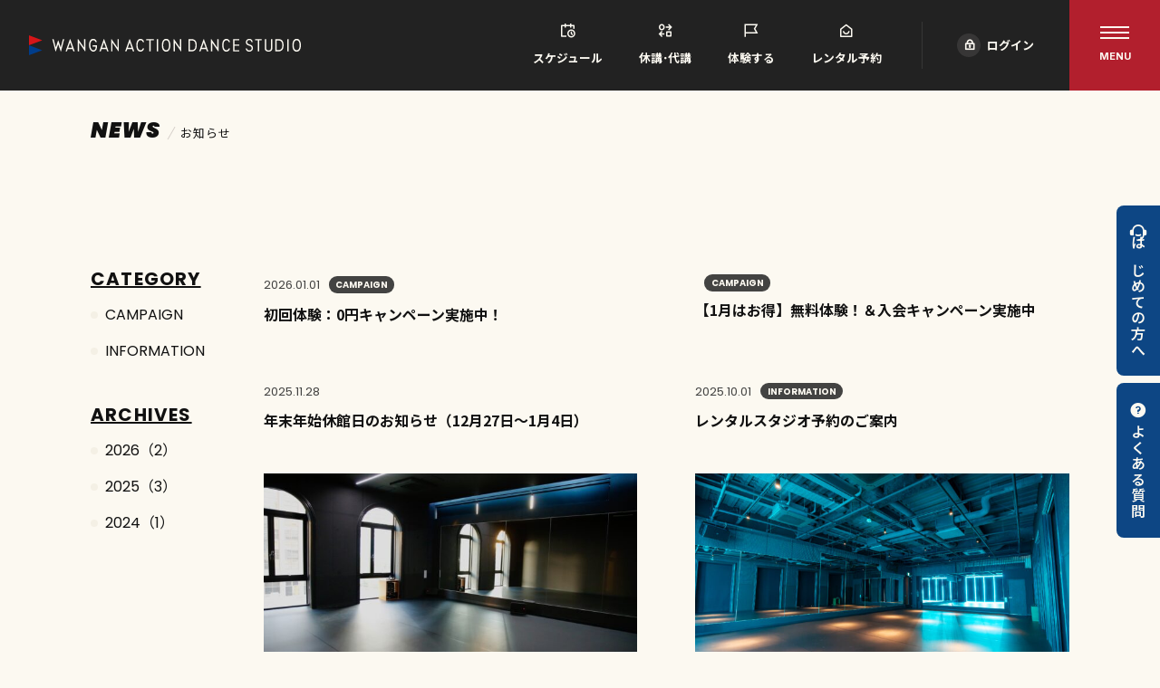

--- FILE ---
content_type: text/html; charset=UTF-8
request_url: https://wangan-dance.jp/news/
body_size: 15488
content:
<!DOCTYPE html>

<html lang="ja">

	<head>
		<meta charset="utf-8">

		<meta http-equiv="X-UA-Compatible" content="IE=edge">

		<meta name="HandheldFriendly" content="True">
		<meta name="MobileOptimized" content="320">
		<meta name="viewport" content="width=device-width, initial-scale=1"/>

		<link rel="pingback" href="https://wangan-dance.jp/wp/xmlrpc.php">

		<meta name='robots' content='index, follow, max-image-preview:large, max-snippet:-1, max-video-preview:-1' />

	<!-- This site is optimized with the Yoast SEO plugin v23.4 - https://yoast.com/wordpress/plugins/seo/ -->
	<title>お知らせ アーカイブ | WANGAN ACTION DANCE STUDIO</title>
	<meta name="description" content="お知らせ の一覧です。" />
	<link rel="canonical" href="https://wangan-dance.jp/news/" />
	<meta property="og:locale" content="ja_JP" />
	<meta property="og:type" content="website" />
	<meta property="og:title" content="お知らせ アーカイブ | WANGAN ACTION DANCE STUDIO" />
	<meta property="og:description" content="お知らせ の一覧です。" />
	<meta property="og:url" content="https://wangan-dance.jp/news/" />
	<meta property="og:site_name" content="WANGAN ACTION DANCE STUDIO" />
	<meta name="twitter:card" content="summary_large_image" />
	<script type="application/ld+json" class="yoast-schema-graph">{"@context":"https://schema.org","@graph":[{"@type":"CollectionPage","@id":"https://wangan-dance.jp/news/","url":"https://wangan-dance.jp/news/","name":"お知らせ アーカイブ | WANGAN ACTION DANCE STUDIO","isPartOf":{"@id":"http://wangan-dance.jp/#website"},"description":"お知らせ の一覧です。","breadcrumb":{"@id":"https://wangan-dance.jp/news/#breadcrumb"},"inLanguage":"ja"},{"@type":"BreadcrumbList","@id":"https://wangan-dance.jp/news/#breadcrumb","itemListElement":[{"@type":"ListItem","position":1,"name":"ホーム","item":"https://wangan-dance.jp/"},{"@type":"ListItem","position":2,"name":"お知らせ"}]},{"@type":"WebSite","@id":"http://wangan-dance.jp/#website","url":"http://wangan-dance.jp/","name":"WANGAN ACTION DANCE STUDIO","description":"","potentialAction":[{"@type":"SearchAction","target":{"@type":"EntryPoint","urlTemplate":"http://wangan-dance.jp/?s={search_term_string}"},"query-input":{"@type":"PropertyValueSpecification","valueRequired":true,"valueName":"search_term_string"}}],"inLanguage":"ja"}]}</script>
	<!-- / Yoast SEO plugin. -->


<link rel='dns-prefetch' href='//cdn.jsdelivr.net' />
<link rel="alternate" type="application/rss+xml" title="WANGAN ACTION DANCE STUDIO &raquo; フィード" href="https://wangan-dance.jp/feed/" />
<link rel="alternate" type="application/rss+xml" title="WANGAN ACTION DANCE STUDIO &raquo; コメントフィード" href="https://wangan-dance.jp/comments/feed/" />
<link rel="alternate" type="application/rss+xml" title="WANGAN ACTION DANCE STUDIO &raquo; お知らせ フィード" href="https://wangan-dance.jp/news/feed/" />
<script type="text/javascript">
/* <![CDATA[ */
window._wpemojiSettings = {"baseUrl":"https:\/\/s.w.org\/images\/core\/emoji\/15.0.3\/72x72\/","ext":".png","svgUrl":"https:\/\/s.w.org\/images\/core\/emoji\/15.0.3\/svg\/","svgExt":".svg","source":{"concatemoji":"https:\/\/wangan-dance.jp\/wp\/wp-includes\/js\/wp-emoji-release.min.js?ver=6.5.3"}};
/*! This file is auto-generated */
!function(i,n){var o,s,e;function c(e){try{var t={supportTests:e,timestamp:(new Date).valueOf()};sessionStorage.setItem(o,JSON.stringify(t))}catch(e){}}function p(e,t,n){e.clearRect(0,0,e.canvas.width,e.canvas.height),e.fillText(t,0,0);var t=new Uint32Array(e.getImageData(0,0,e.canvas.width,e.canvas.height).data),r=(e.clearRect(0,0,e.canvas.width,e.canvas.height),e.fillText(n,0,0),new Uint32Array(e.getImageData(0,0,e.canvas.width,e.canvas.height).data));return t.every(function(e,t){return e===r[t]})}function u(e,t,n){switch(t){case"flag":return n(e,"\ud83c\udff3\ufe0f\u200d\u26a7\ufe0f","\ud83c\udff3\ufe0f\u200b\u26a7\ufe0f")?!1:!n(e,"\ud83c\uddfa\ud83c\uddf3","\ud83c\uddfa\u200b\ud83c\uddf3")&&!n(e,"\ud83c\udff4\udb40\udc67\udb40\udc62\udb40\udc65\udb40\udc6e\udb40\udc67\udb40\udc7f","\ud83c\udff4\u200b\udb40\udc67\u200b\udb40\udc62\u200b\udb40\udc65\u200b\udb40\udc6e\u200b\udb40\udc67\u200b\udb40\udc7f");case"emoji":return!n(e,"\ud83d\udc26\u200d\u2b1b","\ud83d\udc26\u200b\u2b1b")}return!1}function f(e,t,n){var r="undefined"!=typeof WorkerGlobalScope&&self instanceof WorkerGlobalScope?new OffscreenCanvas(300,150):i.createElement("canvas"),a=r.getContext("2d",{willReadFrequently:!0}),o=(a.textBaseline="top",a.font="600 32px Arial",{});return e.forEach(function(e){o[e]=t(a,e,n)}),o}function t(e){var t=i.createElement("script");t.src=e,t.defer=!0,i.head.appendChild(t)}"undefined"!=typeof Promise&&(o="wpEmojiSettingsSupports",s=["flag","emoji"],n.supports={everything:!0,everythingExceptFlag:!0},e=new Promise(function(e){i.addEventListener("DOMContentLoaded",e,{once:!0})}),new Promise(function(t){var n=function(){try{var e=JSON.parse(sessionStorage.getItem(o));if("object"==typeof e&&"number"==typeof e.timestamp&&(new Date).valueOf()<e.timestamp+604800&&"object"==typeof e.supportTests)return e.supportTests}catch(e){}return null}();if(!n){if("undefined"!=typeof Worker&&"undefined"!=typeof OffscreenCanvas&&"undefined"!=typeof URL&&URL.createObjectURL&&"undefined"!=typeof Blob)try{var e="postMessage("+f.toString()+"("+[JSON.stringify(s),u.toString(),p.toString()].join(",")+"));",r=new Blob([e],{type:"text/javascript"}),a=new Worker(URL.createObjectURL(r),{name:"wpTestEmojiSupports"});return void(a.onmessage=function(e){c(n=e.data),a.terminate(),t(n)})}catch(e){}c(n=f(s,u,p))}t(n)}).then(function(e){for(var t in e)n.supports[t]=e[t],n.supports.everything=n.supports.everything&&n.supports[t],"flag"!==t&&(n.supports.everythingExceptFlag=n.supports.everythingExceptFlag&&n.supports[t]);n.supports.everythingExceptFlag=n.supports.everythingExceptFlag&&!n.supports.flag,n.DOMReady=!1,n.readyCallback=function(){n.DOMReady=!0}}).then(function(){return e}).then(function(){var e;n.supports.everything||(n.readyCallback(),(e=n.source||{}).concatemoji?t(e.concatemoji):e.wpemoji&&e.twemoji&&(t(e.twemoji),t(e.wpemoji)))}))}((window,document),window._wpemojiSettings);
/* ]]> */
</script>
<style id='wp-emoji-styles-inline-css' type='text/css'>

	img.wp-smiley, img.emoji {
		display: inline !important;
		border: none !important;
		box-shadow: none !important;
		height: 1em !important;
		width: 1em !important;
		margin: 0 0.07em !important;
		vertical-align: -0.1em !important;
		background: none !important;
		padding: 0 !important;
	}
</style>
<link rel="preload" href="https://wangan-dance.jp/wp/wp-includes/css/dist/block-library/style.min.css?ver=6.5.3" as="style" onload="this.onload=null;this.rel='stylesheet'" data-handle="wp-block-library" media="all" />
<style id='wp-block-library-theme-inline-css' type='text/css'>
.wp-block-audio figcaption{color:#555;font-size:13px;text-align:center}.is-dark-theme .wp-block-audio figcaption{color:#ffffffa6}.wp-block-audio{margin:0 0 1em}.wp-block-code{border:1px solid #ccc;border-radius:4px;font-family:Menlo,Consolas,monaco,monospace;padding:.8em 1em}.wp-block-embed figcaption{color:#555;font-size:13px;text-align:center}.is-dark-theme .wp-block-embed figcaption{color:#ffffffa6}.wp-block-embed{margin:0 0 1em}.blocks-gallery-caption{color:#555;font-size:13px;text-align:center}.is-dark-theme .blocks-gallery-caption{color:#ffffffa6}.wp-block-image figcaption{color:#555;font-size:13px;text-align:center}.is-dark-theme .wp-block-image figcaption{color:#ffffffa6}.wp-block-image{margin:0 0 1em}.wp-block-pullquote{border-bottom:4px solid;border-top:4px solid;color:currentColor;margin-bottom:1.75em}.wp-block-pullquote cite,.wp-block-pullquote footer,.wp-block-pullquote__citation{color:currentColor;font-size:.8125em;font-style:normal;text-transform:uppercase}.wp-block-quote{border-left:.25em solid;margin:0 0 1.75em;padding-left:1em}.wp-block-quote cite,.wp-block-quote footer{color:currentColor;font-size:.8125em;font-style:normal;position:relative}.wp-block-quote.has-text-align-right{border-left:none;border-right:.25em solid;padding-left:0;padding-right:1em}.wp-block-quote.has-text-align-center{border:none;padding-left:0}.wp-block-quote.is-large,.wp-block-quote.is-style-large,.wp-block-quote.is-style-plain{border:none}.wp-block-search .wp-block-search__label{font-weight:700}.wp-block-search__button{border:1px solid #ccc;padding:.375em .625em}:where(.wp-block-group.has-background){padding:1.25em 2.375em}.wp-block-separator.has-css-opacity{opacity:.4}.wp-block-separator{border:none;border-bottom:2px solid;margin-left:auto;margin-right:auto}.wp-block-separator.has-alpha-channel-opacity{opacity:1}.wp-block-separator:not(.is-style-wide):not(.is-style-dots){width:100px}.wp-block-separator.has-background:not(.is-style-dots){border-bottom:none;height:1px}.wp-block-separator.has-background:not(.is-style-wide):not(.is-style-dots){height:2px}.wp-block-table{margin:0 0 1em}.wp-block-table td,.wp-block-table th{word-break:normal}.wp-block-table figcaption{color:#555;font-size:13px;text-align:center}.is-dark-theme .wp-block-table figcaption{color:#ffffffa6}.wp-block-video figcaption{color:#555;font-size:13px;text-align:center}.is-dark-theme .wp-block-video figcaption{color:#ffffffa6}.wp-block-video{margin:0 0 1em}.wp-block-template-part.has-background{margin-bottom:0;margin-top:0;padding:1.25em 2.375em}
</style>
<style id='classic-theme-styles-inline-css' type='text/css'>
/*! This file is auto-generated */
.wp-block-button__link{color:#fff;background-color:#32373c;border-radius:9999px;box-shadow:none;text-decoration:none;padding:calc(.667em + 2px) calc(1.333em + 2px);font-size:1.125em}.wp-block-file__button{background:#32373c;color:#fff;text-decoration:none}
</style>
<style id='global-styles-inline-css' type='text/css'>
body{--wp--preset--color--black: #111111;--wp--preset--color--cyan-bluish-gray: #abb8c3;--wp--preset--color--white: #FCF9F1;--wp--preset--color--pale-pink: #f78da7;--wp--preset--color--vivid-red: #cf2e2e;--wp--preset--color--luminous-vivid-orange: #ff6900;--wp--preset--color--luminous-vivid-amber: #fcb900;--wp--preset--color--light-green-cyan: #7bdcb5;--wp--preset--color--vivid-green-cyan: #00d084;--wp--preset--color--pale-cyan-blue: #8ed1fc;--wp--preset--color--vivid-cyan-blue: #0693e3;--wp--preset--color--vivid-purple: #9b51e0;--wp--preset--color--red: #B21F2D;--wp--preset--color--pink: #d83473;--wp--preset--color--blue: #0D4684;--wp--preset--color--light-blue: #2A6FAD;--wp--preset--color--green: #229941;--wp--preset--color--yellow: #D6BF3A;--wp--preset--color--dark-gray: #434342;--wp--preset--color--gray: #9F9A8D;--wp--preset--color--light-gray: #E4E1D7;--wp--preset--gradient--vivid-cyan-blue-to-vivid-purple: linear-gradient(135deg,rgba(6,147,227,1) 0%,rgb(155,81,224) 100%);--wp--preset--gradient--light-green-cyan-to-vivid-green-cyan: linear-gradient(135deg,rgb(122,220,180) 0%,rgb(0,208,130) 100%);--wp--preset--gradient--luminous-vivid-amber-to-luminous-vivid-orange: linear-gradient(135deg,rgba(252,185,0,1) 0%,rgba(255,105,0,1) 100%);--wp--preset--gradient--luminous-vivid-orange-to-vivid-red: linear-gradient(135deg,rgba(255,105,0,1) 0%,rgb(207,46,46) 100%);--wp--preset--gradient--very-light-gray-to-cyan-bluish-gray: linear-gradient(135deg,rgb(238,238,238) 0%,rgb(169,184,195) 100%);--wp--preset--gradient--cool-to-warm-spectrum: linear-gradient(135deg,rgb(74,234,220) 0%,rgb(151,120,209) 20%,rgb(207,42,186) 40%,rgb(238,44,130) 60%,rgb(251,105,98) 80%,rgb(254,248,76) 100%);--wp--preset--gradient--blush-light-purple: linear-gradient(135deg,rgb(255,206,236) 0%,rgb(152,150,240) 100%);--wp--preset--gradient--blush-bordeaux: linear-gradient(135deg,rgb(254,205,165) 0%,rgb(254,45,45) 50%,rgb(107,0,62) 100%);--wp--preset--gradient--luminous-dusk: linear-gradient(135deg,rgb(255,203,112) 0%,rgb(199,81,192) 50%,rgb(65,88,208) 100%);--wp--preset--gradient--pale-ocean: linear-gradient(135deg,rgb(255,245,203) 0%,rgb(182,227,212) 50%,rgb(51,167,181) 100%);--wp--preset--gradient--electric-grass: linear-gradient(135deg,rgb(202,248,128) 0%,rgb(113,206,126) 100%);--wp--preset--gradient--midnight: linear-gradient(135deg,rgb(2,3,129) 0%,rgb(40,116,252) 100%);--wp--preset--font-size--small: 12px;--wp--preset--font-size--medium: 20px;--wp--preset--font-size--large: 21px;--wp--preset--font-size--x-large: 28px;--wp--preset--font-size--x-small: 10px;--wp--preset--font-size--regular: 14px;--wp--preset--spacing--20: 0.44rem;--wp--preset--spacing--30: 0.67rem;--wp--preset--spacing--40: 1rem;--wp--preset--spacing--50: 1.5rem;--wp--preset--spacing--60: 2.25rem;--wp--preset--spacing--70: 3.38rem;--wp--preset--spacing--80: 5.06rem;--wp--preset--shadow--natural: 6px 6px 9px rgba(0, 0, 0, 0.2);--wp--preset--shadow--deep: 12px 12px 50px rgba(0, 0, 0, 0.4);--wp--preset--shadow--sharp: 6px 6px 0px rgba(0, 0, 0, 0.2);--wp--preset--shadow--outlined: 6px 6px 0px -3px rgba(255, 255, 255, 1), 6px 6px rgba(0, 0, 0, 1);--wp--preset--shadow--crisp: 6px 6px 0px rgba(0, 0, 0, 1);}:where(.is-layout-flex){gap: 0.5em;}:where(.is-layout-grid){gap: 0.5em;}body .is-layout-flex{display: flex;}body .is-layout-flex{flex-wrap: wrap;align-items: center;}body .is-layout-flex > *{margin: 0;}body .is-layout-grid{display: grid;}body .is-layout-grid > *{margin: 0;}:where(.wp-block-columns.is-layout-flex){gap: 2em;}:where(.wp-block-columns.is-layout-grid){gap: 2em;}:where(.wp-block-post-template.is-layout-flex){gap: 1.25em;}:where(.wp-block-post-template.is-layout-grid){gap: 1.25em;}.has-black-color{color: var(--wp--preset--color--black) !important;}.has-cyan-bluish-gray-color{color: var(--wp--preset--color--cyan-bluish-gray) !important;}.has-white-color{color: var(--wp--preset--color--white) !important;}.has-pale-pink-color{color: var(--wp--preset--color--pale-pink) !important;}.has-vivid-red-color{color: var(--wp--preset--color--vivid-red) !important;}.has-luminous-vivid-orange-color{color: var(--wp--preset--color--luminous-vivid-orange) !important;}.has-luminous-vivid-amber-color{color: var(--wp--preset--color--luminous-vivid-amber) !important;}.has-light-green-cyan-color{color: var(--wp--preset--color--light-green-cyan) !important;}.has-vivid-green-cyan-color{color: var(--wp--preset--color--vivid-green-cyan) !important;}.has-pale-cyan-blue-color{color: var(--wp--preset--color--pale-cyan-blue) !important;}.has-vivid-cyan-blue-color{color: var(--wp--preset--color--vivid-cyan-blue) !important;}.has-vivid-purple-color{color: var(--wp--preset--color--vivid-purple) !important;}.has-black-background-color{background-color: var(--wp--preset--color--black) !important;}.has-cyan-bluish-gray-background-color{background-color: var(--wp--preset--color--cyan-bluish-gray) !important;}.has-white-background-color{background-color: var(--wp--preset--color--white) !important;}.has-pale-pink-background-color{background-color: var(--wp--preset--color--pale-pink) !important;}.has-vivid-red-background-color{background-color: var(--wp--preset--color--vivid-red) !important;}.has-luminous-vivid-orange-background-color{background-color: var(--wp--preset--color--luminous-vivid-orange) !important;}.has-luminous-vivid-amber-background-color{background-color: var(--wp--preset--color--luminous-vivid-amber) !important;}.has-light-green-cyan-background-color{background-color: var(--wp--preset--color--light-green-cyan) !important;}.has-vivid-green-cyan-background-color{background-color: var(--wp--preset--color--vivid-green-cyan) !important;}.has-pale-cyan-blue-background-color{background-color: var(--wp--preset--color--pale-cyan-blue) !important;}.has-vivid-cyan-blue-background-color{background-color: var(--wp--preset--color--vivid-cyan-blue) !important;}.has-vivid-purple-background-color{background-color: var(--wp--preset--color--vivid-purple) !important;}.has-black-border-color{border-color: var(--wp--preset--color--black) !important;}.has-cyan-bluish-gray-border-color{border-color: var(--wp--preset--color--cyan-bluish-gray) !important;}.has-white-border-color{border-color: var(--wp--preset--color--white) !important;}.has-pale-pink-border-color{border-color: var(--wp--preset--color--pale-pink) !important;}.has-vivid-red-border-color{border-color: var(--wp--preset--color--vivid-red) !important;}.has-luminous-vivid-orange-border-color{border-color: var(--wp--preset--color--luminous-vivid-orange) !important;}.has-luminous-vivid-amber-border-color{border-color: var(--wp--preset--color--luminous-vivid-amber) !important;}.has-light-green-cyan-border-color{border-color: var(--wp--preset--color--light-green-cyan) !important;}.has-vivid-green-cyan-border-color{border-color: var(--wp--preset--color--vivid-green-cyan) !important;}.has-pale-cyan-blue-border-color{border-color: var(--wp--preset--color--pale-cyan-blue) !important;}.has-vivid-cyan-blue-border-color{border-color: var(--wp--preset--color--vivid-cyan-blue) !important;}.has-vivid-purple-border-color{border-color: var(--wp--preset--color--vivid-purple) !important;}.has-vivid-cyan-blue-to-vivid-purple-gradient-background{background: var(--wp--preset--gradient--vivid-cyan-blue-to-vivid-purple) !important;}.has-light-green-cyan-to-vivid-green-cyan-gradient-background{background: var(--wp--preset--gradient--light-green-cyan-to-vivid-green-cyan) !important;}.has-luminous-vivid-amber-to-luminous-vivid-orange-gradient-background{background: var(--wp--preset--gradient--luminous-vivid-amber-to-luminous-vivid-orange) !important;}.has-luminous-vivid-orange-to-vivid-red-gradient-background{background: var(--wp--preset--gradient--luminous-vivid-orange-to-vivid-red) !important;}.has-very-light-gray-to-cyan-bluish-gray-gradient-background{background: var(--wp--preset--gradient--very-light-gray-to-cyan-bluish-gray) !important;}.has-cool-to-warm-spectrum-gradient-background{background: var(--wp--preset--gradient--cool-to-warm-spectrum) !important;}.has-blush-light-purple-gradient-background{background: var(--wp--preset--gradient--blush-light-purple) !important;}.has-blush-bordeaux-gradient-background{background: var(--wp--preset--gradient--blush-bordeaux) !important;}.has-luminous-dusk-gradient-background{background: var(--wp--preset--gradient--luminous-dusk) !important;}.has-pale-ocean-gradient-background{background: var(--wp--preset--gradient--pale-ocean) !important;}.has-electric-grass-gradient-background{background: var(--wp--preset--gradient--electric-grass) !important;}.has-midnight-gradient-background{background: var(--wp--preset--gradient--midnight) !important;}.has-small-font-size{font-size: var(--wp--preset--font-size--small) !important;}.has-medium-font-size{font-size: var(--wp--preset--font-size--medium) !important;}.has-large-font-size{font-size: var(--wp--preset--font-size--large) !important;}.has-x-large-font-size{font-size: var(--wp--preset--font-size--x-large) !important;}
.wp-block-navigation a:where(:not(.wp-element-button)){color: inherit;}
:where(.wp-block-post-template.is-layout-flex){gap: 1.25em;}:where(.wp-block-post-template.is-layout-grid){gap: 1.25em;}
:where(.wp-block-columns.is-layout-flex){gap: 2em;}:where(.wp-block-columns.is-layout-grid){gap: 2em;}
.wp-block-pullquote{font-size: 1.5em;line-height: 1.6;}
</style>
<link rel="preload" href="https://wangan-dance.jp/wp/wp-content/plugins/flexible-table-block/build/style-index.css?ver=1727512396" as="style" onload="this.onload=null;this.rel='stylesheet'" data-handle="flexible-table-block" media="all" />
<style id='flexible-table-block-inline-css' type='text/css'>
.wp-block-flexible-table-block-table.wp-block-flexible-table-block-table>table{width:100%;max-width:100%;border-collapse:collapse;}.wp-block-flexible-table-block-table.wp-block-flexible-table-block-table.is-style-stripes tbody tr:nth-child(odd) th{background-color:#f0f0f1;}.wp-block-flexible-table-block-table.wp-block-flexible-table-block-table.is-style-stripes tbody tr:nth-child(odd) td{background-color:#f0f0f1;}.wp-block-flexible-table-block-table.wp-block-flexible-table-block-table.is-style-stripes tbody tr:nth-child(even) th{background-color:#ffffff;}.wp-block-flexible-table-block-table.wp-block-flexible-table-block-table.is-style-stripes tbody tr:nth-child(even) td{background-color:#ffffff;}.wp-block-flexible-table-block-table.wp-block-flexible-table-block-table>table tr th,.wp-block-flexible-table-block-table.wp-block-flexible-table-block-table>table tr td{padding:0.5em;border-width:1px;border-style:solid;border-color:#000000;text-align:left;vertical-align:middle;}.wp-block-flexible-table-block-table.wp-block-flexible-table-block-table>table tr th{background-color:#f0f0f1;}.wp-block-flexible-table-block-table.wp-block-flexible-table-block-table>table tr td{background-color:#ffffff;}@media screen and (min-width:769px){.wp-block-flexible-table-block-table.is-scroll-on-pc{overflow-x:scroll;}.wp-block-flexible-table-block-table.is-scroll-on-pc table{max-width:none;align-self:self-start;}}@media screen and (max-width:768px){.wp-block-flexible-table-block-table.is-scroll-on-mobile{overflow-x:scroll;}.wp-block-flexible-table-block-table.is-scroll-on-mobile table{max-width:none;align-self:self-start;}.wp-block-flexible-table-block-table table.is-stacked-on-mobile th,.wp-block-flexible-table-block-table table.is-stacked-on-mobile td{width:100%!important;display:block;}}
</style>
<link rel="preload" href="https://wangan-dance.jp/wp/wp-content/plugins/ultimate-member/assets/css/um-modal.min.css?ver=2.8.6" as="style" onload="this.onload=null;this.rel='stylesheet'" data-handle="um_modal" media="all" />
<link rel="preload" href="https://wangan-dance.jp/wp/wp-content/plugins/ultimate-member/assets/libs/jquery-ui/jquery-ui.min.css?ver=1.13.2" as="style" onload="this.onload=null;this.rel='stylesheet'" data-handle="um_ui" media="all" />
<link rel="preload" href="https://wangan-dance.jp/wp/wp-content/plugins/ultimate-member/assets/libs/tipsy/tipsy.min.css?ver=1.0.0a" as="style" onload="this.onload=null;this.rel='stylesheet'" data-handle="um_tipsy" media="all" />
<link rel="preload" href="https://wangan-dance.jp/wp/wp-content/plugins/ultimate-member/assets/libs/raty/um-raty.min.css?ver=2.6.0" as="style" onload="this.onload=null;this.rel='stylesheet'" data-handle="um_raty" media="all" />
<link rel="preload" href="https://wangan-dance.jp/wp/wp-content/plugins/ultimate-member/assets/libs/select2/select2.min.css?ver=4.0.13" as="style" onload="this.onload=null;this.rel='stylesheet'" data-handle="select2" media="all" />
<link rel="preload" href="https://wangan-dance.jp/wp/wp-content/plugins/ultimate-member/assets/css/um-fileupload.min.css?ver=2.8.6" as="style" onload="this.onload=null;this.rel='stylesheet'" data-handle="um_fileupload" media="all" />
<link rel="preload" href="https://wangan-dance.jp/wp/wp-content/plugins/ultimate-member/assets/libs/um-confirm/um-confirm.min.css?ver=1.0" as="style" onload="this.onload=null;this.rel='stylesheet'" data-handle="um_confirm" media="all" />
<link rel="preload" href="https://wangan-dance.jp/wp/wp-content/plugins/ultimate-member/assets/libs/pickadate/default.min.css?ver=3.6.2" as="style" onload="this.onload=null;this.rel='stylesheet'" data-handle="um_datetime" media="all" />
<link rel="preload" href="https://wangan-dance.jp/wp/wp-content/plugins/ultimate-member/assets/libs/pickadate/default.date.min.css?ver=3.6.2" as="style" onload="this.onload=null;this.rel='stylesheet'" data-handle="um_datetime_date" media="all" />
<link rel="preload" href="https://wangan-dance.jp/wp/wp-content/plugins/ultimate-member/assets/libs/pickadate/default.time.min.css?ver=3.6.2" as="style" onload="this.onload=null;this.rel='stylesheet'" data-handle="um_datetime_time" media="all" />
<link rel="preload" href="https://wangan-dance.jp/wp/wp-content/plugins/ultimate-member/assets/libs/legacy/fonticons/fonticons-ii.min.css?ver=2.8.6" as="style" onload="this.onload=null;this.rel='stylesheet'" data-handle="um_fonticons_ii" media="all" />
<link rel="preload" href="https://wangan-dance.jp/wp/wp-content/plugins/ultimate-member/assets/libs/legacy/fonticons/fonticons-fa.min.css?ver=2.8.6" as="style" onload="this.onload=null;this.rel='stylesheet'" data-handle="um_fonticons_fa" media="all" />
<link rel="preload" href="https://wangan-dance.jp/wp/wp-content/plugins/ultimate-member/assets/css/um-fontawesome.min.css?ver=6.5.2" as="style" onload="this.onload=null;this.rel='stylesheet'" data-handle="um_fontawesome" media="all" />
<link rel="preload" href="https://wangan-dance.jp/wp/wp-content/plugins/ultimate-member/assets/css/common.min.css?ver=2.8.6" as="style" onload="this.onload=null;this.rel='stylesheet'" data-handle="um_common" media="all" />
<link rel="preload" href="https://wangan-dance.jp/wp/wp-content/plugins/ultimate-member/assets/css/um-responsive.min.css?ver=2.8.6" as="style" onload="this.onload=null;this.rel='stylesheet'" data-handle="um_responsive" media="all" />
<link rel="preload" href="https://wangan-dance.jp/wp/wp-content/plugins/ultimate-member/assets/css/um-styles.min.css?ver=2.8.6" as="style" onload="this.onload=null;this.rel='stylesheet'" data-handle="um_styles" media="all" />
<link rel="preload" href="https://wangan-dance.jp/wp/wp-content/plugins/ultimate-member/assets/libs/cropper/cropper.min.css?ver=1.6.1" as="style" onload="this.onload=null;this.rel='stylesheet'" data-handle="um_crop" media="all" />
<link rel="preload" href="https://wangan-dance.jp/wp/wp-content/plugins/ultimate-member/assets/css/um-profile.min.css?ver=2.8.6" as="style" onload="this.onload=null;this.rel='stylesheet'" data-handle="um_profile" media="all" />
<link rel="preload" href="https://wangan-dance.jp/wp/wp-content/plugins/ultimate-member/assets/css/um-account.min.css?ver=2.8.6" as="style" onload="this.onload=null;this.rel='stylesheet'" data-handle="um_account" media="all" />
<link rel="preload" href="https://wangan-dance.jp/wp/wp-content/plugins/ultimate-member/assets/css/um-misc.min.css?ver=2.8.6" as="style" onload="this.onload=null;this.rel='stylesheet'" data-handle="um_misc" media="all" />
<link rel="preload" href="https://wangan-dance.jp/wp/wp-content/plugins/ultimate-member/assets/css/um-old-default.min.css?ver=2.8.6" as="style" onload="this.onload=null;this.rel='stylesheet'" data-handle="um_default_css" media="all" />
<link rel="preload" href="https://wangan-dance.jp/wp/wp-content/themes/origami_dance_studio/assets/common/styles/reset.css?ver=6.5.3" as="style" onload="this.onload=null;this.rel='stylesheet'" data-handle="reset" media="all" />
<link rel="preload" href="https://wangan-dance.jp/wp/wp-content/themes/origami_dance_studio/assets/common/styles/bootstrap-grid.css?ver=4.4.1" as="style" onload="this.onload=null;this.rel='stylesheet'" data-handle="grid" media="all" />
<link rel="preload" href="//cdn.jsdelivr.net/npm/@splidejs/splide@4.1.4/dist/css/splide.min.css?ver=1.1.0" as="style" onload="this.onload=null;this.rel='stylesheet'" data-handle="splide-style" media="all" />
<link rel="preload" href="//cdn.jsdelivr.net/npm/@fancyapps/ui@5.0/dist/fancybox/fancybox.css?ver=5.0" as="style" onload="this.onload=null;this.rel='stylesheet'" data-handle="fancybox-style" media="all" />
<link rel="preload" href="//cdn.jsdelivr.net/npm/remixicon@4.2.0/fonts/remixicon.css?ver=4.2.0" as="style" onload="this.onload=null;this.rel='stylesheet'" data-handle="remixicon" media="all" />
<link rel='stylesheet' id='parent-style-css' href='https://wangan-dance.jp/wp/wp-content/themes/origami_dance_studio/style.css?ver=1.1.0' type='text/css' media='all' />
<link rel='stylesheet' id='common-style-css' href='https://wangan-dance.jp/wp/wp-content/themes/origami_dance_studio/assets/common/styles/common.css?ver=1.1.0' type='text/css' media='all' />
<link rel="preload" href="https://wangan-dance.jp/wp/wp-content/themes/origami_dance_studio/assets/common/styles/um-custom.css?ver=1.1.0" as="style" onload="this.onload=null;this.rel='stylesheet'" data-handle="um-custom" media="all" />
<link rel="preload" href="https://wangan-dance.jp/wp/wp-content/themes/origami_dance_studio__child/style.css?ver=1.1.0" as="style" onload="this.onload=null;this.rel='stylesheet'" data-handle="child-style" media="all" />
<script type="text/javascript" src="https://wangan-dance.jp/wp/wp-includes/js/jquery/jquery.min.js?ver=3.7.1" id="jquery-core-js"></script>
<script type="text/javascript" src="https://wangan-dance.jp/wp/wp-includes/js/jquery/jquery-migrate.min.js?ver=3.4.1" id="jquery-migrate-js"></script>
<script type="text/javascript" src="https://wangan-dance.jp/wp/wp-content/plugins/ultimate-member/assets/js/um-gdpr.min.js?ver=2.8.6" id="um-gdpr-js"></script>
<script type="text/javascript" src="//cdn.jsdelivr.net/npm/jquery.cookie@1.4.1/jquery.cookie.min.js?ver=1.4.1" id="jquery-cookie-js-js"></script>
<link rel="https://api.w.org/" href="https://wangan-dance.jp/wp-json/" />		<style type="text/css">
			.um_request_name {
				display: none !important;
			}
		</style>
	<link rel="icon" href="https://wangan-dance.jp/wp/wp-content/uploads/2024/05/icon-160x160.png" sizes="32x32" />
<link rel="icon" href="https://wangan-dance.jp/wp/wp-content/uploads/2024/05/icon-320x320.png" sizes="192x192" />
<link rel="apple-touch-icon" href="https://wangan-dance.jp/wp/wp-content/uploads/2024/05/icon-320x320.png" />
<meta name="msapplication-TileImage" content="https://wangan-dance.jp/wp/wp-content/uploads/2024/05/icon-320x320.png" />

		<link rel="preconnect" href="https://fonts.googleapis.com">
		<link rel="preconnect" href="https://fonts.gstatic.com" crossorigin>
		<link href="https://fonts.googleapis.com/css2?family=Inter:wght@100..900&family=Noto+Sans+JP:wght@100..900&family=Poppins:ital,wght@0,400;0,700;0,900;1,900&display=swap" rel="stylesheet">

		<!-- Google Tag Manager -->
		<script>(function(w,d,s,l,i){w[l]=w[l]||[];w[l].push({'gtm.start':
		new Date().getTime(),event:'gtm.js'});var f=d.getElementsByTagName(s)[0],
		j=d.createElement(s),dl=l!='dataLayer'?'&l='+l:'';j.async=true;j.src=
		'https://www.googletagmanager.com/gtm.js?id='+i+dl;f.parentNode.insertBefore(j,f);
		})(window,document,'script','dataLayer','GTM-MRTXGHTJ');</script>
		<!-- End Google Tag Manager -->
	</head>

	<body class="archive post-type-archive post-type-archive-news lang-ja" ontouchstart itemscope itemtype="http://schema.org/WebPage">
		<!-- Google Tag Manager (noscript) -->
		<noscript><iframe src="https://www.googletagmanager.com/ns.html?id=GTM-MRTXGHTJ"
		height="0" width="0" style="display:none;visibility:hidden"></iframe></noscript>
		<!-- End Google Tag Manager (noscript) -->

		<div id="loading"><svg viewBox="0 0 380 380" width="72" height="72" xmlns="http://www.w3.org/2000/svg"><path d="m0 0h380v380h-380z" fill="none"/><path d="m320 95.95-239.99 94.06-.01-188.14z" fill="#d61518"/><path d="m320 284.09-239.99 94.04-.01-188.12z" fill="#003d8b"/></svg></div>

		<div id="container">

			<header id="siteHeader" role="banner" itemscope itemtype="http://schema.org/WPHeader">

				<div class="inner-header">

										<p id="logo" itemscope itemtype="http://schema.org/Organization">
						<a class="logo__inner" href="https://wangan-dance.jp" rel="nofollow">
							<svg class="svg logo" width="300" height="22.9403">
								<use xlink:href="#svg-logo_header"></use>
								<title>WANGAN ACTION DANCE STUDIO</title>
								<desc></desc>
							</svg>
						</a>
					</p>
					
					<div class="header-navbar">
						<div class="header-nav">
							<nav class="navBar">
	<ul>
		<li><a href="https://wangan-dance.jp/schedule/"><i class="ri-calendar-schedule-line"></i><span>スケジュール</span></a></li>
		<li><a href="https://wangan-dance.jp/class-info/"><i class="ri-swap-2-line"></i><span>休講･代講</span></a></li>
		<li class="d-lg-none"><div class="nav-btn"><i></i><i></i></div></li>
		<li><a href="https://wangan-dance.jp/beginners/"><i class="ri-flag-2-line"></i><span>体験する</span></a></li>
				<li><a href="https://wangan-dance.jp/rental/"><i class="ri-home-smile-2-line"></i><span>レンタル予約</span></a></li>
			</ul>
</nav>						</div>

												<div class="members-menu">
															<a href="https://wangan-dance.jp/login/"><i class="ri-lock-2-line"></i><em>ログイン</em></a>
													</div>
											</div>

				</div>

			</header>

			<div class="fixedBtn">
				<ul>
					<li><a href="https://wangan-dance.jp/beginners/"><i class="ri-customer-service-2-fill"></i><span>はじめての方へ</span></a></li>
					<li><a href="https://wangan-dance.jp/faq/"><i class="ri-question-fill"></i><span>よくある質問</span></a></li>
				</ul>
			</div>



			<div id="content">

				<div id="inner-content">

					<main id="main" role="main" itemscope itemprop="mainContentOfPage" itemtype="http://schema.org/Blog">

						<div class="page__header">
							<div class="container">
								<h1 class="ttl" itemprop="headline">お知らせ</h1>
								<span class="en_ttl">NEWS</span>
							</div>
						</div>

						

						<div id="archive-news" class="section container">

							<div class="row justify-content-between">

								<div class="col-md-4 col-lg-2 order-last order-md-first">
								
				<div id="sidebar-news" class="sidebar sidebar-arcive" role="complementary">
										<div class="side-box">
						<h5 class="side-ttl">CATEGORY</h5>
						<ul class="category-list">
						<li><a href="https://wangan-dance.jp/news_cat/campaign/">CAMPAIGN</a></li><li><a href="https://wangan-dance.jp/news_cat/info/">INFORMATION</a></li>						</ul>
					</div>
										<div class="side-box">
						<h5 class="side-ttl">ARCHIVES</h5>
						<ul class="archive-list">
							<li><a href='https://wangan-dance.jp/news/date/2026/'>2026（2）</a></li>
	<li><a href='https://wangan-dance.jp/news/date/2025/'>2025（3）</a></li>
	<li><a href='https://wangan-dance.jp/news/date/2024/'>2024（1）</a></li>
						</ul>
					</div>
				</div>
								</div>

								
								<div class="col-md-8 col-lg-10">
									<ul class="news-list cards row">

																				<li class="card col-lg-6">
											<a href="https://wangan-dance.jp/news/3171/" class="" rel="bookmark" title="初回体験：0円キャンペーン実施中！">
												<div class="thumbnail _16_9">
													<div class="no-img"><svg class="logo" width="172.06" height="98.67"><use xlink:href="#svg-logo"></use></svg></div>												</div>
												<div class="txtBox">
													<div class="entry__meta">
														<time datetime="2026-01-01'" itemprop="datePublished">2026.01.01</time>
					                                    <div class="cat"><span>CAMPAIGN</span></div>													</div>
													<h6 class="ttl">初回体験：0円キャンペーン実施中！</h6>
												</div>
											</a>
										</li>
																				<li class="card col-lg-6">
											<a href="https://wangan-dance.jp/news/3166/" class="" rel="bookmark" title="【1月はお得】無料体験！＆入会キャンペーン実施中">
												<div class="thumbnail _16_9">
													<div class="no-img"><svg class="logo" width="172.06" height="98.67"><use xlink:href="#svg-logo"></use></svg></div>												</div>
												<div class="txtBox">
													<div class="entry__meta">
														<time datetime="2026-01-01'" itemprop="datePublished"></time>
					                                    <div class="cat"><span>CAMPAIGN</span></div>													</div>
													<h6 class="ttl">【1月はお得】無料体験！＆入会キャンペーン実施中</h6>
												</div>
											</a>
										</li>
																				<li class="card col-lg-6">
											<a href="https://wangan-dance.jp/news/4485/" class="" rel="bookmark" title="年末年始休館日のお知らせ（12月27日～1月4日）">
												<div class="thumbnail _16_9">
													<div class="no-img"><svg class="logo" width="172.06" height="98.67"><use xlink:href="#svg-logo"></use></svg></div>												</div>
												<div class="txtBox">
													<div class="entry__meta">
														<time datetime="2025-11-28'" itemprop="datePublished">2025.11.28</time>
					                                    													</div>
													<h6 class="ttl">年末年始休館日のお知らせ（12月27日～1月4日）</h6>
												</div>
											</a>
										</li>
																				<li class="card col-lg-6">
											<a href="https://wangan-dance.jp/news/3871/" class="" rel="bookmark" title="レンタルスタジオ予約のご案内">
												<div class="thumbnail _16_9">
													<div class="no-img"><svg class="logo" width="172.06" height="98.67"><use xlink:href="#svg-logo"></use></svg></div>												</div>
												<div class="txtBox">
													<div class="entry__meta">
														<time datetime="2025-10-01'" itemprop="datePublished">2025.10.01</time>
					                                    <div class="cat"><span>INFORMATION</span></div>													</div>
													<h6 class="ttl">レンタルスタジオ予約のご案内</h6>
												</div>
											</a>
										</li>
																				<li class="card col-lg-6">
											<a href="https://wangan-dance.jp/news/2617/" class="" rel="bookmark" title="スタジオ無料開放DAYのお知らせ">
												<div class="thumbnail _16_9">
													<img width="640" height="360" src="https://wangan-dance.jp/wp/wp-content/uploads/2025/02/view_image-640x360.jpg" class="attachment-medium size-medium wp-post-image" alt="" decoding="async" fetchpriority="high" srcset="https://wangan-dance.jp/wp/wp-content/uploads/2025/02/view_image-640x360.jpg 640w, https://wangan-dance.jp/wp/wp-content/uploads/2025/02/view_image-1024x576.jpg 1024w, https://wangan-dance.jp/wp/wp-content/uploads/2025/02/view_image-768x432.jpg 768w, https://wangan-dance.jp/wp/wp-content/uploads/2025/02/view_image-1536x864.jpg 1536w, https://wangan-dance.jp/wp/wp-content/uploads/2025/02/view_image.jpg 1600w" sizes="(max-width: 640px) 100vw, 640px" />												</div>
												<div class="txtBox">
													<div class="entry__meta">
														<time datetime="2025-09-01'" itemprop="datePublished">2025.09.01</time>
					                                    													</div>
													<h6 class="ttl">スタジオ無料開放DAYのお知らせ</h6>
												</div>
											</a>
										</li>
																				<li class="card col-lg-6">
											<a href="https://wangan-dance.jp/news/210/" class="" rel="bookmark" title="2024年6月8日、湾岸エリアにダンススタジオがオープンします">
												<div class="thumbnail _16_9">
													<img width="640" height="427" src="https://wangan-dance.jp/wp/wp-content/uploads/2024/05/Aスタジオ-16-640x427.jpg" class="attachment-medium size-medium wp-post-image" alt="" decoding="async" srcset="https://wangan-dance.jp/wp/wp-content/uploads/2024/05/Aスタジオ-16-640x427.jpg 640w, https://wangan-dance.jp/wp/wp-content/uploads/2024/05/Aスタジオ-16-1024x684.jpg 1024w, https://wangan-dance.jp/wp/wp-content/uploads/2024/05/Aスタジオ-16-768x513.jpg 768w, https://wangan-dance.jp/wp/wp-content/uploads/2024/05/Aスタジオ-16-1536x1026.jpg 1536w, https://wangan-dance.jp/wp/wp-content/uploads/2024/05/Aスタジオ-16-2048x1368.jpg 2048w" sizes="(max-width: 640px) 100vw, 640px" />												</div>
												<div class="txtBox">
													<div class="entry__meta">
														<time datetime="2024-05-22'" itemprop="datePublished">2024.05.22</time>
					                                    <div class="cat"><span>INFORMATION</span></div>													</div>
													<h6 class="ttl">2024年6月8日、湾岸エリアにダンススタジオがオープンします</h6>
												</div>
											</a>
										</li>
										
									</ul>
								</div>

								<div class="col-12">

									<div class="content font1">
																		</div>

								</div>

								
							</div>

						</div>

					</main>

					
				<div id="sidebar" class="" role="complementary">
					<div class="sidebar__inner">
						<div class="sNav">

							<div class="sNav__inner">
								<!--<div class="search">
									
<form method="get" id="searchform" class="searchform" action="https://wangan-dance.jp">
	<div class="searchformBox">
		<div class="inputCol"><input type="text" name="s" id="s" placeholder="Search"/></div>
		<div class="btnCol"><button type="submit" class="btn"><i class="ri-search-line"></i></button></div>
	</div>
</form>								</div>-->

								<nav role="navigation" itemscope itemtype="http://schema.org/SiteNavigationElement">
	<ul class="main-nav">
		<li><a href="https://wangan-dance.jp"><span>トップページ</span></a></li>
		<li><a href="https://wangan-dance.jp/beginners/"><span>はじめての方へ</span></a></li>
		<li><a href="https://wangan-dance.jp/sign-up/?tab=2"><span>見学･体験予約方法</span></a></li>
		<li><a href="https://wangan-dance.jp/sign-up/"><span>レッスン予約方法</span></a></li>
		<li><a href="https://wangan-dance.jp/fee/"><span>料金について</span></a></li>
		<li><a href="https://wangan-dance.jp/rental/"><span>レンタル利用方法</span></a></li>
	</ul>
	<ul class="main-nav">
		<li><a href="https://wangan-dance.jp/schedule/"><span>スケジュール</span></a></li>
		<li><a href="https://wangan-dance.jp/class-info/"><span>休講代講</span></a></li>
		<li><a href="https://wangan-dance.jp/instructor/"><span>インストラクター</span></a></li>
		<li><a href="https://wangan-dance.jp/news/"><span>お知らせ</span></a></li>
	</ul>
	<ul class="main-nav">
		<li><a href="https://wangan-dance.jp/facility/"><span>施設紹介</span></a></li>
		<li><a href="https://wangan-dance.jp/access/"><span>アクセス</span></a></li>
		<li><a href="https://wangan-dance.jp/faq/"><span>よくある質問</span></a></li>
		<li><a href="https://wangan-dance.jp/contact/"><span>お問い合わせ</span></a></li>
	</ul>
	<ul class="btn-nav">
		<li><a href="https://wangan-dance.jp/sign-up/?tab=2"><span><i class="ri-flag-2-line"></i>体験する</span></a></li>
		<li><a href="https://wangan-dance.hacomono.jp/home" target="_blank"><span><i class="ri-calendar-check-line"></i>レッスン予約</span></a></li>
		<li><a href="https://wangan-dance.jp/rental/reserve/"><span><i class="ri-home-smile-2-line"></i>レンタル予約</span></a></li>
				<li><a href="https://wangan-dance.jp/login/"><span><i class="ri-lock-2-line"></i><span>ログイン</span></a></li>
			</ul>
	
<ul class="social">
	<li><a href="https://www.instagram.com/wanganactiondancestudio/" target="_blank"><i class="ri-instagram-line"></i></a></li>					</ul></nav>
															</div>

						</div>
					</div>
				</div>

				<div class="d-none d-lg-block">
					<div class="nav-btn"><i></i><i></i><i></i></div>
				</div>

				</div>

			</div>



			<div id="breadcrumb" class="breadcrumb"><ol class="breadcrumb-list container-fluid" itemprop="breadcrumb"><li class="breadcrumb-home" itemscope="itemscope" itemtype="http://data-vocabulary.org/Breadcrumb"><a href="https://wangan-dance.jp" itemprop="url"><span  itemprop="title"><i class="ri-home-5-line"></i></span></a></li><li class="current-crumb" itemscope="itemscope" itemtype="http://data-vocabulary.org/Breadcrumb"><a href="https://wangan-dance.jp/news/" itemprop="url"><span itemprop="title">お知らせ</span></a></li></ol></div>
			<footer id="siteFooter" role="contentinfo" itemscope itemtype="http://schema.org/WPFooter">

				
				<div class="inner-footer">
					<div class="container-fluid">
						<div class="row">
							<div class="col-lg-4">
								<div id="footerLogo">
									<div class="logo__inner">
										<svg class="svg logo" width="160" height="160">
											<use xlink:href="#svg-logo"></use>
											<title>WANGAN ACTION DANCE STUDIO</title>
											<desc></desc>
										</svg>
									</div>
								</div>
								<div class="footer-social container-fluid text-center">
									
<ul class="social">
	<li><a href="https://www.instagram.com/wanganactiondancestudio/" target="_blank"><i class="ri-instagram-line"></i></a></li>					</ul>								</div>
							</div>
							<div class="col-lg-8">
								<div class="fNav">
									<div class="fNav__inner">
										<nav role="navigation" itemscope itemtype="http://schema.org/SiteNavigationElement">
	<ul class="main-nav">
		<li><a href="https://wangan-dance.jp"><span>トップページ</span></a></li>
		<li><a href="https://wangan-dance.jp/beginners/"><span>はじめての方へ</span></a></li>
		<li><a href="https://wangan-dance.jp/sign-up/"><span>入会・レッスン予約</span></a></li>
		<li><a href="https://wangan-dance.jp/sign-up/?tab=2"><span>見学・体験レッスン</span></a></li>
		<li><a href="https://wangan-dance.jp/fee/"><span>料金について</span></a></li>
	</ul>
	<ul class="main-nav">
		<li><a href="https://wangan-dance.jp/schedule/"><span>スケジュール</span></a></li>
		<li><a href="https://wangan-dance.jp/class-info/"><span>休講代講</span></a></li>
		<li><a href="https://wangan-dance.jp/instructor/"><span>インストラクター</span></a></li>
		<li><a href="https://wangan-dance.jp/news/"><span>お知らせ</span></a></li>
	</ul>
	<ul class="main-nav">
		<li><a href="https://wangan-dance.jp/facility/"><span>施設紹介</span></a></li>
		<li><a href="https://wangan-dance.jp/access/"><span>アクセス</span></a></li>
		<li><a href="https://wangan-dance.jp/faq/"><span>よくある質問</span></a></li>
		<li><a href="https://wangan-dance.jp/contact/"><span>お問い合わせ</span></a></li>
		<li><a href="https://wangan-dance.jp/rental/"><span>スタジオレンタル</span></a></li>
	</ul>
</nav>									</div>
								</div>
							</div>
						</div>
					</div>
				</div>

				<div class="footer-bottom">
					<div class="container-fluid">
						<div class="row">
							<div class="col-lg-6">
								<nav>
	<ul>
		<li><a href="https://wangan-dance.jp/privacy-policy/"><span>プライバシーポリシー</span></a></li>
	</ul>
</nav>							</div>
							<div class="col-lg-6 copyright">
								<div>&copy; 2026 WANGAN ACTION DANCE STUDIO.</div>
							</div>
						</div>
					</div>
				</div>

			</footer>

		</div><!-- /#container -->
		</div><!-- /#wrap -->

		
<div id="um_upload_single" style="display:none;"></div>

<div id="um_view_photo" style="display:none;">
	<a href="javascript:void(0);" data-action="um_remove_modal" class="um-modal-close" aria-label="写真モーダルを閉じる">
		<i class="um-faicon-times"></i>
	</a>

	<div class="um-modal-body photo">
		<div class="um-modal-photo"></div>
	</div>
</div>
<script type="text/javascript" src="https://wangan-dance.jp/wp/wp-includes/js/underscore.min.js?ver=1.13.4" id="underscore-js"></script>
<script type="text/javascript" id="wp-util-js-extra">
/* <![CDATA[ */
var _wpUtilSettings = {"ajax":{"url":"\/wp\/wp-admin\/admin-ajax.php"}};
/* ]]> */
</script>
<script type="text/javascript" src="https://wangan-dance.jp/wp/wp-includes/js/wp-util.min.js?ver=6.5.3" id="wp-util-js"></script>
<script type="text/javascript" src="https://wangan-dance.jp/wp/wp-includes/js/dist/vendor/wp-polyfill-inert.min.js?ver=3.1.2" id="wp-polyfill-inert-js"></script>
<script type="text/javascript" src="https://wangan-dance.jp/wp/wp-includes/js/dist/vendor/regenerator-runtime.min.js?ver=0.14.0" id="regenerator-runtime-js"></script>
<script type="text/javascript" src="https://wangan-dance.jp/wp/wp-includes/js/dist/vendor/wp-polyfill.min.js?ver=3.15.0" id="wp-polyfill-js"></script>
<script type="text/javascript" src="https://wangan-dance.jp/wp/wp-includes/js/dist/hooks.min.js?ver=2810c76e705dd1a53b18" id="wp-hooks-js"></script>
<script type="text/javascript" src="https://wangan-dance.jp/wp/wp-includes/js/dist/i18n.min.js?ver=5e580eb46a90c2b997e6" id="wp-i18n-js"></script>
<script type="text/javascript" id="wp-i18n-js-after">
/* <![CDATA[ */
wp.i18n.setLocaleData( { 'text direction\u0004ltr': [ 'ltr' ] } );
/* ]]> */
</script>
<script type="text/javascript" src="https://wangan-dance.jp/wp/wp-content/plugins/ultimate-member/assets/libs/tipsy/tipsy.min.js?ver=1.0.0a" id="um_tipsy-js"></script>
<script type="text/javascript" src="https://wangan-dance.jp/wp/wp-content/plugins/ultimate-member/assets/libs/um-confirm/um-confirm.min.js?ver=1.0" id="um_confirm-js"></script>
<script type="text/javascript" src="https://wangan-dance.jp/wp/wp-content/plugins/ultimate-member/assets/libs/pickadate/picker.min.js?ver=3.6.2" id="um_datetime-js"></script>
<script type="text/javascript" src="https://wangan-dance.jp/wp/wp-content/plugins/ultimate-member/assets/libs/pickadate/picker.date.min.js?ver=3.6.2" id="um_datetime_date-js"></script>
<script type="text/javascript" src="https://wangan-dance.jp/wp/wp-content/plugins/ultimate-member/assets/libs/pickadate/picker.time.min.js?ver=3.6.2" id="um_datetime_time-js"></script>
<script type="text/javascript" src="https://wangan-dance.jp/wp/wp-content/plugins/ultimate-member/assets/libs/pickadate/translations/ja_JP.min.js?ver=3.6.2" id="um_datetime_locale-js"></script>
<script type="text/javascript" id="um_common-js-extra">
/* <![CDATA[ */
var um_common_variables = {"locale":"ja"};
var um_common_variables = {"locale":"ja"};
/* ]]> */
</script>
<script type="text/javascript" src="https://wangan-dance.jp/wp/wp-content/plugins/ultimate-member/assets/js/common.min.js?ver=2.8.6" id="um_common-js"></script>
<script type="text/javascript" src="https://wangan-dance.jp/wp/wp-content/plugins/ultimate-member/assets/libs/cropper/cropper.min.js?ver=1.6.1" id="um_crop-js"></script>
<script type="text/javascript" id="um_frontend_common-js-extra">
/* <![CDATA[ */
var um_frontend_common_variables = [];
/* ]]> */
</script>
<script type="text/javascript" src="https://wangan-dance.jp/wp/wp-content/plugins/ultimate-member/assets/js/common-frontend.min.js?ver=2.8.6" id="um_frontend_common-js"></script>
<script type="text/javascript" src="https://wangan-dance.jp/wp/wp-content/plugins/ultimate-member/assets/js/um-modal.min.js?ver=2.8.6" id="um_modal-js"></script>
<script type="text/javascript" src="https://wangan-dance.jp/wp/wp-content/plugins/ultimate-member/assets/libs/jquery-form/jquery-form.min.js?ver=2.8.6" id="um_jquery_form-js"></script>
<script type="text/javascript" src="https://wangan-dance.jp/wp/wp-content/plugins/ultimate-member/assets/libs/fileupload/fileupload.js?ver=2.8.6" id="um_fileupload-js"></script>
<script type="text/javascript" src="https://wangan-dance.jp/wp/wp-content/plugins/ultimate-member/assets/js/um-functions.min.js?ver=2.8.6" id="um_functions-js"></script>
<script type="text/javascript" src="https://wangan-dance.jp/wp/wp-content/plugins/ultimate-member/assets/js/um-responsive.min.js?ver=2.8.6" id="um_responsive-js"></script>
<script type="text/javascript" src="https://wangan-dance.jp/wp/wp-content/plugins/ultimate-member/assets/js/um-conditional.min.js?ver=2.8.6" id="um_conditional-js"></script>
<script type="text/javascript" src="https://wangan-dance.jp/wp/wp-content/plugins/ultimate-member/assets/libs/select2/select2.full.min.js?ver=4.0.13" id="select2-js"></script>
<script type="text/javascript" src="https://wangan-dance.jp/wp/wp-content/plugins/ultimate-member/assets/libs/select2/i18n/ja.js?ver=4.0.13" id="um_select2_locale-js"></script>
<script type="text/javascript" src="https://wangan-dance.jp/wp/wp-content/plugins/ultimate-member/assets/libs/raty/um-raty.min.js?ver=2.6.0" id="um_raty-js"></script>
<script type="text/javascript" id="um_scripts-js-extra">
/* <![CDATA[ */
var um_scripts = {"max_upload_size":"1073741824","nonce":"c2dd41a3bd"};
/* ]]> */
</script>
<script type="text/javascript" src="https://wangan-dance.jp/wp/wp-content/plugins/ultimate-member/assets/js/um-scripts.min.js?ver=2.8.6" id="um_scripts-js"></script>
<script type="text/javascript" src="https://wangan-dance.jp/wp/wp-content/plugins/ultimate-member/assets/js/um-profile.min.js?ver=2.8.6" id="um_profile-js"></script>
<script type="text/javascript" src="https://wangan-dance.jp/wp/wp-content/plugins/ultimate-member/assets/js/um-account.min.js?ver=2.8.6" id="um_account-js"></script>
<script type="text/javascript" src="https://wangan-dance.jp/wp/wp-content/themes/origami_dance_studio/assets/common/js/jquery.inview.min.js?ver=1.1.0" id="inview-js"></script>
<script type="text/javascript" defer src="//cdn.jsdelivr.net/npm/@fancyapps/ui@5.0/dist/fancybox/fancybox.umd.js?ver=5.0" id="fancybox-js"></script>
<script type="text/javascript" defer src="https://wangan-dance.jp/wp/wp-content/themes/origami_dance_studio/assets/common/js/common.js?ver=1.1.0" id="common-js-js"></script>
<script type="text/javascript" src="//cdn.jsdelivr.net/npm/@splidejs/splide@4.1.4/dist/js/splide.min.js?ver=1.1.0" id="splide-js"></script>
		<script type="text/javascript">
			jQuery( window ).on( 'load', function() {
				jQuery('input[name="um_request"]').val('');
			});
		</script>
	
		<svg xmlns="http://www.w3.org/2000/svg" xmlns:xlink="http://www.w3.org/1999/xlink" style="display:none">
	<symbol viewBox="0 0 486.4 37.19" id="svg-logo_header">
		<path d="m23.72 9.3-23.72 9.3v-18.6z" fill="#d61518"/><path d="m23.72 27.9-23.72 9.29v-18.59z" fill="#003d8b"/><g fill="currentColor"><path d="m100.48 7.16h-1.49c-.23 0-.41.21-.41.46v15.42l-10.52-15.83c-.11-.16-.29-.22-.46-.16s-.28.24-.28.44v22.1c0 .26.19.47.41.47h1.48c.23 0 .41-.21.41-.47v-15.68l10.52 15.82c.08.12.21.18.33.18l.13-.02c.17-.06.28-.25.28-.44v-21.83c0-.26-.18-.46-.41-.46"/><path d="m160.19 7.16h-1.48c-.23 0-.41.21-.41.46v15.42l-10.44-15.7-.08-.12c-.1-.16-.29-.23-.46-.16-.17.06-.28.24-.28.44v22.1c0 .26.18.47.41.47h1.48c.23 0 .41-.21.41-.47v-15.68l10.52 15.82c.08.12.2.18.33.18l.13-.02c.17-.06.28-.25.28-.44v-21.84c0-.26-.19-.46-.42-.46"/><path d="m141.59 27.87-7.05-20.41-.05-.14c-.06-.18-.21-.3-.39-.3s-.32.12-.38.3l-7.64 22.13c-.05.14-.03.31.04.43.08.13.21.2.34.2h1.59c.17 0 .32-.12.38-.3l1.4-4.06h8.53l.86 2.49.54 1.57c.06.18.21.3.39.3h1.59c.14 0 .26-.07.34-.2s.09-.29.04-.43l-.54-1.57zm-4.12-4.77h-6.72l3.36-9.73z"/><path d="m62.48 7.16h-1.53c-.18 0-.35.14-.4.34l-3.78 15.21-4.11-12.75c-.06-.18-.22-.31-.39-.31s-.33.13-.39.31l-3.93 12.66-3.75-15.13c-.05-.2-.21-.34-.4-.34h-1.53c-.13 0-.25.07-.33.18-.08.12-.1.27-.07.41l.39 1.55 5.1 20.57c.05.2.2.34.38.34h.01c.17 0 .33-.12.39-.31l4.16-13.18 4.31 13.12c.06.19.22.32.4.3.18 0 .33-.15.38-.34l5.48-22.07c.03-.14 0-.29-.07-.41-.08-.12-.2-.18-.33-.18"/><path d="m81.1 27.93-.05-.15-7.07-20.47c-.06-.18-.21-.3-.38-.3s-.32.12-.39.3l-7.1 20.56-.54 1.57c-.05.14-.04.31.04.43.08.13.2.2.34.2h1.59c.17 0 .32-.12.38-.29l1.4-4.06h8.53l1.4 4.06c.06.18.21.29.38.29h1.59c.14 0 .26-.07.34-.2.07-.13.09-.29.04-.43l-.52-1.5zm-7.51-14.55 3.36 9.73h-6.72z"/><path d="m121.54 18.97c-.02-.25-.21-.46-.42-.43l-6.9.12c-.11 0-.22.06-.29.14-.08.09-.12.21-.11.33l.02 1.68c0 .26.18.47.42.46l5.06-.09c-.01 1.02-.11 2.54-.52 3.76-.35 1.04-1.57 3-3.73 3-2.57 0-5.35-3.59-5.35-9.39s1.92-9.38 5.27-9.38c2.88 0 3.81 2.97 3.85 3.09l.04.14c.05.19.21.32.39.32h1.57c.23-.01.42-.21.42-.47l-.05-.23-.18-.6c-.49-1.69-2.39-4.87-6.04-4.87-4.75 0-7.58 4.49-7.58 12 0 3.34.82 6.4 2.31 8.62 1.43 2.14 3.38 3.38 5.34 3.38 3.42 0 5.34-3.08 5.88-4.7.88-2.63.66-5.98.65-6.12l-.05-.79z"/><path d="m271.95 7.16h-1.48c-.23 0-.42.21-.42.46v15.42l-10.52-15.82c-.1-.16-.29-.22-.46-.16s-.28.24-.28.44v22.1c0 .26.19.47.41.47h1.49c.23 0 .41-.21.41-.47v-15.68l10.53 15.83c.08.11.2.18.33.18l.13-.02c.17-.06.28-.25.28-.44v-21.85c0-.26-.18-.46-.41-.46"/><path d="m187.63 27.87-7.05-20.41-.05-.15c-.06-.18-.22-.3-.38-.3s-.32.12-.39.3l-7.64 22.13c-.05.14-.03.31.04.43.08.13.2.2.34.2h1.6c.17 0 .32-.12.38-.3l.54-1.57.86-2.49h8.53l1.4 4.06c.06.18.21.3.38.3h1.59c.13 0 .26-.07.34-.2s.09-.29.04-.43l-.54-1.57zm-4.12-4.77h-6.72l3.36-9.73z"/><path d="m205.38 24.4h-1.57c-.18 0-.33.13-.39.32l-.04.14c-.04.13-.97 3.09-3.85 3.09-3.35 0-5.27-3.42-5.27-9.38s1.92-9.38 5.27-9.38c2.88 0 3.81 2.97 3.85 3.09l.04.14c.06.19.21.32.39.32h1.57c.23-.01.42-.21.42-.47l-.05-.23-.18-.6c-.5-1.69-2.39-4.87-6.04-4.87-4.74 0-7.58 4.49-7.58 12s2.83 12 7.58 12c3.65 0 5.54-3.19 6.04-4.87l.18-.6.05-.23c0-.26-.19-.46-.42-.47"/><path d="m245.3 6.57c-4.75 0-7.58 4.49-7.58 12s2.83 12 7.58 12 7.58-4.49 7.58-12-2.83-12-7.58-12m0 21.38c-3.35 0-5.27-3.42-5.27-9.38s1.92-9.38 5.27-9.38 5.27 3.42 5.27 9.38-1.92 9.38-5.27 9.38"/><path d="m230.58 7.16h-1.48c-.23 0-.41.21-.41.47v21.98c0 .26.19.47.41.47h1.48c.23 0 .42-.21.42-.47v-21.98c0-.26-.19-.47-.42-.47"/><path d="m222.8 7.15h-12.63c-.26 0-.47.19-.47.42v1.48c0 .23.21.41.47.41h5.16v20.15c0 .26.18.47.41.47h1.48c.23 0 .41-.21.41-.47v-20.15h5.16c.26 0 .46-.18.46-.41v-1.48c0-.23-.21-.42-.46-.42z"/><path d="m478.83 6.57c-4.75 0-7.58 4.49-7.58 12s2.83 12 7.58 12 7.58-4.49 7.58-12-2.83-12-7.58-12m0 21.38c-3.35 0-5.27-3.42-5.27-9.38s1.92-9.38 5.27-9.38 5.27 3.42 5.27 9.38-1.92 9.38-5.27 9.38"/><path d="m464.1 7.25h-1.48c-.23 0-.41.21-.41.47v21.98c0 .26.19.47.41.47h1.48c.23 0 .42-.21.42-.47v-21.98c0-.26-.19-.47-.42-.47"/><path d="m338.71 7.25h-1.49c-.23 0-.41.21-.41.46v15.42l-10.52-15.83c-.11-.16-.29-.22-.46-.16s-.28.24-.28.44v22.1c0 .26.19.47.41.47h1.48c.23 0 .41-.21.41-.47v-15.68l10.52 15.82c.08.12.21.18.33.18l.13-.02c.17-.06.28-.25.28-.44v-21.83c0-.26-.18-.46-.41-.46"/><path d="m320.14 28.03-.05-.15-7.07-20.47c-.06-.18-.21-.3-.38-.3s-.32.12-.39.3l-7.1 20.56-.54 1.57c-.05.14-.04.31.04.43.08.13.2.2.34.2h1.59c.17 0 .32-.12.38-.29l1.4-4.06h8.53l1.4 4.06c.06.18.21.29.38.29h1.59c.14 0 .26-.07.34-.2.07-.13.09-.29.04-.43l-.52-1.5zm-7.51-14.56 3.36 9.73h-6.72z"/><path d="m359.07 24.4h-1.57c-.18 0-.33.13-.39.32l-.04.14c-.04.13-.97 3.09-3.85 3.09-3.35 0-5.27-3.42-5.27-9.38s1.92-9.38 5.27-9.38c2.88 0 3.81 2.97 3.85 3.09l.04.14c.06.19.21.32.39.32h1.57c.23-.01.42-.21.42-.47l-.05-.23-.18-.6c-.5-1.69-2.39-4.87-6.04-4.87-4.74 0-7.58 4.49-7.58 12s2.83 12 7.58 12c3.65 0 5.54-3.19 6.04-4.87l.18-.6.05-.23c0-.26-.19-.46-.42-.47"/><path d="m375.75 9.32c.26 0 .47-.19.47-.41v-1.48c0-.23-.21-.42-.47-.42h-9.05s-.06 0-.09 0h-.83c-.23 0-.41.21-.41.47v22.21c0 .26.19.47.41.47h9.97c.26 0 .47-.19.47-.41v-1.48c0-.23-.21-.42-.47-.42h-8.07v-8.39h8.07c.26 0 .47-.19.47-.41v-1.48c0-.23-.21-.42-.47-.42h-8.07v-7.84h8.07z"/><path d="m285.71 30.07c-.2 0-.37-.17-.37-.37v-22.23c0-.2.17-.37.37-.37h4.91c3.58 0 5.97 1.06 7.51 3.32 1.34 1.96 2.02 4.71 2.02 8.16 0 7.62-3.19 11.49-9.47 11.49zm1.97-2.47h2.82c5.04 0 7.29-2.55 7.29-9.01 0-3.29-.51-5.19-1.61-6.68-1.13-1.59-2.95-2.32-5.74-2.32h-2.76v18.02z"/><path d="m409.72 30.17c-.25 0-.46-.21-.46-.46v-20.37h-4.19c-.25 0-.46-.21-.46-.46v-1.42c0-.25.21-.46.46-.46h10.91c.25 0 .46.21.46.46v1.42c0 .25-.21.46-.46.46h-4.19v20.36c0 .25-.21.46-.46.46h-1.6z"/><path d="m428.57 30.57c-2.21 0-3.92-.59-5.1-1.77-1.12-1.15-1.61-2.62-1.61-4.79v-16.54c0-.25.21-.46.46-.46h1.6c.25 0 .46.21.46.46v16.39c0 1.13.13 2.42 1.12 3.37.66.66 1.68 1 3.04 1s2.38-.34 3.07-1c.98-.95 1.12-2.24 1.12-3.37v-16.39c0-.25.21-.46.46-.46h1.6c.25 0 .46.21.46.46v16.55c0 2.17-.51 3.65-1.64 4.79-1.14 1.17-2.83 1.77-5.03 1.77z"/><path d="m441.04 30.07c-.2 0-.37-.17-.37-.37v-22.23c0-.2.17-.37.37-.37h4.91c3.58 0 5.97 1.06 7.51 3.32 1.34 1.96 2.02 4.71 2.02 8.16 0 7.62-3.19 11.49-9.47 11.49zm1.97-2.47h2.82c5.04 0 7.29-2.55 7.29-9.01 0-3.29-.51-5.19-1.61-6.68-1.13-1.59-2.95-2.32-5.74-2.32h-2.76v18.02z"/><path d="m395.58 17.4-.1-.03c-3.28-1.08-5.14-1.82-5.14-4.67 0-2.48 1.47-3.75 3.75-3.75 2.44 0 3.46 1.14 3.85 3.5.03.18.13.31.31.31h1.53c.11 0 .21-.05.28-.13s.09-.19.08-.3c-.4-3.6-2.5-5.71-6.12-5.71-1.75 0-3.25.58-4.33 1.67-1.15 1.16-1.74 2.83-1.73 4.82 0 4.15 3.29 5.3 5.25 5.99l.35.11c2.23.73 4.77 1.55 4.77 4.78 0 2.72-1.7 4.16-4.34 4.16s-3.57-1.75-3.92-3.14c-.02-.11-.03-.2-.04-.28-.02-.19-.18-.33-.37-.33h-1.62c-.1 0-.2.04-.27.12-.07.07-.11.17-.1.28 0 .01.03.24.03.24.52 3.51 2.79 5.51 6.35 5.51 3.91 0 6.65-2.75 6.65-6.68 0-4.65-3.46-5.87-5.12-6.46z"/></g>
	</symbol>
	<symbol viewBox="0 0 172.06 98.67" id="svg-logo">
		<path d="m103.55 9.3-23.72 9.3v-18.6z" fill="#d61518"/><path d="m103.55 27.9-23.72 9.29v-18.59z" fill="#003d8b"/><g fill="currentColor"><path d="m43.76 52.05h-1.11c-.17 0-.31.15-.31.35v11.51l-7.85-11.81c-.08-.12-.22-.17-.35-.12-.12.05-.21.18-.21.33v16.5c0 .19.14.35.31.35h1.11c.17 0 .31-.16.31-.35v-11.71l7.85 11.81c.06.09.15.14.25.14h.1c.12-.06.21-.2.21-.35v-16.31c0-.19-.14-.35-.31-.35"/><path d="m88.33 52.05h-1.1c-.17 0-.31.15-.31.35v11.51l-7.8-11.72-.06-.09c-.08-.12-.22-.17-.34-.12-.13.05-.21.18-.21.33v16.5c0 .19.14.35.31.35h1.11c.17 0 .31-.16.31-.35v-11.71l7.85 11.81c.06.09.15.14.24.14h.1c.13-.06.21-.2.21-.35v-16.31c0-.19-.14-.35-.31-.35"/><path d="m74.45 67.51-5.26-15.24-.04-.11c-.05-.13-.16-.22-.29-.22s-.24.09-.28.22l-5.7 16.52c-.04.11-.02.23.03.32.06.1.15.15.26.15h1.19c.13 0 .24-.09.29-.22l1.05-3.03h6.37l.64 1.86.4 1.17c.05.13.16.22.29.22h1.19c.1 0 .2-.06.25-.15.06-.09.07-.22.03-.32l-.41-1.17zm-3.08-3.56h-5.01l2.5-7.26z"/><path d="m15.39 52.05h-1.15c-.14 0-.26.1-.3.25l-2.82 11.35-3.07-9.52c-.04-.14-.16-.23-.29-.23s-.25.1-.29.24l-2.93 9.45-2.8-11.29c-.04-.15-.16-.25-.3-.25h-1.13c-.09 0-.19.05-.25.14s-.08.2-.05.31l.29 1.16 3.8 15.36c.04.15.15.25.29.26.13 0 .24-.09.29-.23l3.11-9.84 3.22 9.8c.05.14.17.24.3.23.13 0 .25-.11.28-.25l4.09-16.48c.03-.11 0-.22-.05-.31-.06-.09-.15-.14-.25-.14"/><path d="m29.29 67.56-.04-.11-5.28-15.28c-.05-.13-.16-.22-.28-.22s-.24.09-.29.22l-5.3 15.34-.4 1.17c-.04.11-.03.23.03.32.06.1.15.15.25.15h1.19c.13 0 .24-.09.29-.22l1.05-3.03h6.37l1.05 3.03c.05.13.16.22.29.22h1.19c.1 0 .2-.06.26-.15.05-.09.07-.22.03-.32l-.39-1.12zm-5.6-10.87 2.51 7.26h-5.02z"/><path d="m59.48 60.87c-.02-.19-.16-.34-.31-.32l-5.15.09c-.08 0-.16.04-.22.11s-.09.16-.08.25l.02 1.25c0 .19.14.35.31.34l3.77-.07c-.01.76-.09 1.9-.39 2.81-.26.77-1.18 2.24-2.78 2.24-1.92 0-3.99-2.68-3.99-7.01s1.43-7 3.93-7c2.15 0 2.85 2.21 2.88 2.31l.03.11c.04.14.16.24.29.24h1.17c.17-.01.31-.16.31-.35l-.04-.17-.13-.45c-.37-1.26-1.79-3.64-4.51-3.64-3.54 0-5.66 3.35-5.66 8.96 0 2.49.61 4.78 1.73 6.44 1.07 1.6 2.53 2.52 3.99 2.52 2.55 0 3.99-2.3 4.39-3.51.66-1.96.49-4.46.48-4.57l-.04-.59z"/><path d="m171.76 52.05h-1.11c-.17 0-.31.15-.31.35v11.51l-7.85-11.81c-.08-.12-.22-.17-.34-.12-.13.05-.21.18-.21.33v16.5c0 .19.14.35.31.35h1.11c.17 0 .31-.16.31-.35v-11.71l7.86 11.81c.06.09.15.14.24.14h.1c.13-.06.21-.2.21-.35v-16.31c0-.19-.13-.35-.31-.35"/><path d="m108.81 67.51-5.26-15.24-.04-.11c-.05-.13-.16-.22-.29-.22s-.24.09-.29.22l-5.7 16.52c-.04.11-.02.23.03.32.06.1.15.15.25.15h1.19c.12 0 .24-.09.29-.22l.4-1.17.64-1.86h6.36l1.05 3.03c.04.13.16.22.29.22h1.19c.1 0 .2-.06.25-.15.06-.09.07-.22.03-.32l-.41-1.17zm-3.08-3.56h-5.01l2.51-7.26 2.51 7.26z"/><path d="m122.07 64.92h-1.17c-.13 0-.25.1-.29.24l-.03.11c-.03.09-.72 2.31-2.88 2.31-2.5 0-3.93-2.56-3.93-7s1.43-7 3.93-7c2.15 0 2.85 2.21 2.88 2.31l.03.11c.04.14.16.24.29.24h1.17c.17-.01.31-.16.31-.35l-.04-.17-.13-.45c-.37-1.26-1.79-3.64-4.51-3.64-3.54 0-5.66 3.35-5.66 8.96s2.12 8.96 5.66 8.96c2.72 0 4.14-2.38 4.51-3.64l.13-.45.04-.17c0-.19-.14-.34-.31-.35"/><path d="m151.86 51.61c-3.54 0-5.66 3.35-5.66 8.96s2.11 8.96 5.66 8.96 5.66-3.35 5.66-8.96-2.12-8.96-5.66-8.96m0 15.96c-2.5 0-3.93-2.56-3.93-7s1.43-7 3.93-7 3.93 2.55 3.93 7-1.43 7-3.93 7"/><path d="m140.87 52.05h-1.11c-.17 0-.31.16-.31.35v16.41c0 .19.14.35.31.35h1.11c.17 0 .31-.16.31-.35v-16.41c0-.2-.14-.35-.31-.35"/><path d="m135.06 52.05h-9.43c-.2 0-.35.14-.35.31v1.11c0 .17.15.31.35.31h3.85v15.04c0 .19.14.35.31.35h1.11c.17 0 .31-.16.31-.35v-15.04h3.85c.19 0 .35-.14.35-.31v-1.11c0-.17-.15-.31-.35-.31z"/><path d="m155.42 80.75c-3.54 0-5.66 3.35-5.66 8.96s2.11 8.96 5.66 8.96 5.66-3.35 5.66-8.96-2.12-8.96-5.66-8.96m0 15.96c-2.5 0-3.93-2.56-3.93-7s1.43-7 3.93-7 3.93 2.55 3.93 7-1.43 7-3.93 7"/><path d="m144.43 81.26h-1.11c-.17 0-.31.16-.31.35v16.41c0 .19.14.35.31.35h1.11c.17 0 .31-.16.31-.35v-16.41c0-.2-.14-.35-.31-.35"/><path d="m50.83 81.26h-1.11c-.17 0-.31.15-.31.35v11.51l-7.85-11.81c-.08-.12-.22-.17-.35-.12-.12.05-.21.18-.21.33v16.5c0 .19.14.35.31.35h1.11c.17 0 .31-.16.31-.35v-11.71l7.85 11.81c.06.09.15.14.25.14h.1c.12-.06.21-.2.21-.35v-16.31c0-.19-.14-.35-.31-.35"/><path d="m36.96 96.77-.04-.11-5.28-15.28c-.05-.13-.16-.22-.28-.22s-.24.09-.29.22l-5.3 15.34-.4 1.17c-.04.11-.03.23.03.32.06.1.15.15.25.15h1.19c.13 0 .24-.09.29-.22l1.05-3.03h6.37l1.05 3.03c.05.13.16.22.29.22h1.19c.1 0 .2-.06.26-.15.05-.09.07-.22.03-.32l-.39-1.12zm-5.6-10.87 2.51 7.26h-5.02z"/><path d="m66.02 94.06h-1.17c-.13 0-.25.1-.29.24l-.03.11c-.03.09-.72 2.31-2.88 2.31-2.5 0-3.93-2.56-3.93-7s1.43-7 3.93-7c2.15 0 2.85 2.21 2.88 2.31l.03.11c.04.14.16.24.29.24h1.17c.17-.01.31-.16.31-.35l-.04-.17-.13-.45c-.37-1.26-1.79-3.64-4.51-3.64-3.54 0-5.66 3.35-5.66 8.96s2.12 8.96 5.66 8.96c2.72 0 4.14-2.38 4.51-3.64l.13-.45.04-.17c0-.19-.14-.34-.31-.35"/><path d="m78.47 82.8c.19 0 .35-.14.35-.31v-1.11c0-.17-.16-.31-.35-.31h-6.76s-.04 0-.06 0h-.62c-.17 0-.31.16-.31.35v16.58c0 .19.14.35.31.35h7.44c.19 0 .35-.14.35-.31v-1.11c0-.17-.16-.31-.35-.31h-6.02v-6.26h6.02c.19 0 .35-.14.35-.31v-1.11c0-.17-.16-.31-.35-.31h-6.02v-5.85h6.02z"/><path d="m11.26 98.3c-.15 0-.28-.12-.28-.28v-16.6c0-.15.12-.28.28-.28h3.67c2.67 0 4.45.79 5.61 2.48 1 1.46 1.51 3.51 1.51 6.09 0 5.69-2.38 8.57-7.07 8.57h-3.71zm1.47-1.85h2.1c3.76 0 5.44-1.91 5.44-6.72 0-2.45-.38-3.87-1.2-4.99-.84-1.18-2.2-1.74-4.28-1.74h-2.06z"/><path d="m103.83 98.37c-.19 0-.34-.15-.34-.34v-15.2h-3.13c-.19 0-.34-.15-.34-.34v-1.06c0-.19.15-.34.34-.34h8.14c.19 0 .34.15.34.34v1.06c0 .19-.15.34-.34.34h-3.13v15.2c0 .19-.15.34-.34.34z"/><path d="m117.9 98.67c-1.65 0-2.93-.44-3.8-1.32-.83-.86-1.2-1.96-1.2-3.57v-12.35c0-.19.15-.34.34-.34h1.2c.19 0 .34.15.34.34v12.24c0 .85.1 1.81.83 2.52.49.49 1.26.74 2.27.74s1.78-.25 2.29-.74c.73-.71.83-1.67.83-2.52v-12.24c0-.19.15-.34.34-.34h1.2c.19 0 .34.15.34.34v12.35c0 1.62-.38 2.72-1.23 3.57-.85.87-2.12 1.32-3.76 1.32z"/><path d="m127.21 98.3c-.15 0-.28-.12-.28-.28v-16.6c0-.15.12-.28.28-.28h3.67c2.67 0 4.45.79 5.61 2.48 1 1.46 1.51 3.51 1.51 6.09 0 5.69-2.38 8.57-7.07 8.57h-3.71zm1.47-1.85h2.1c3.76 0 5.44-1.91 5.44-6.72 0-2.45-.38-3.87-1.2-4.99-.84-1.18-2.2-1.74-4.28-1.74h-2.06z"/><path d="m93.28 88.83-.08-.03c-2.45-.8-3.83-1.36-3.83-3.49 0-1.85 1.1-2.8 2.8-2.8 1.82 0 2.58.85 2.87 2.61.02.13.1.23.23.23h1.14c.08 0 .16-.04.21-.1s.07-.14.06-.22c-.3-2.69-1.87-4.26-4.56-4.26-1.31 0-2.42.43-3.23 1.25-.86.87-1.3 2.11-1.29 3.6 0 3.1 2.45 3.96 3.92 4.47l.26.09c1.67.54 3.56 1.16 3.56 3.57 0 2.03-1.27 3.1-3.24 3.1s-2.66-1.31-2.92-2.34c-.01-.08-.02-.15-.03-.21-.02-.14-.13-.24-.27-.24h-1.21c-.08 0-.15.03-.2.09s-.08.13-.07.21c0 .01.02.18.02.18.39 2.62 2.08 4.11 4.74 4.11 2.92 0 4.96-2.05 4.96-4.99 0-3.47-2.58-4.39-3.82-4.82z"/></g>
	</symbol>
</svg>
		<script>
		window.MSInputMethodContext && document.documentMode && document.write('<script src="https://cdn.jsdelivr.net/gh/nuxodin/ie11CustomProperties@4.1.0/ie11CustomProperties.min.js"><\/script>');
		</script>

	</body>

</html> <!-- end of site. what a ride! -->


--- FILE ---
content_type: text/css
request_url: https://wangan-dance.jp/wp/wp-content/themes/origami_dance_studio/assets/common/styles/um-custom.css?ver=1.1.0
body_size: 2778
content:
/* ==========================================================================
   Text
========================================================================== */
.um{
  color: var(--black);
  font-size: 1rem;
}

/* ==========================================================================
   Form
========================================================================== */
.um-field {
  padding: 1.5rem 0 0 0;
}
.um-field-label {
  margin: 0 0 .5rem 0;
}
.um-field-label label {
  font-size: 1rem !important;
  line-height: 1.5 !important;
  white-space: nowrap;
}
.um-field-label label .um-req {
  color: var(--red);
}
.um-form input[type=text],
.um-form input[type=search],
.um-form input[type=tel],
.um-form input[type=number],
.um-form input[type=password],
.um-form textarea,
.select2.select2-container .select2-selection {
  font-size: 16px !important;
  height: 44px !important;
  border-radius: .25em !important;
}
.um .um-field-label,
.um .um-form input[type=text],
.um .um-form input[type=search],
.um .um-form input[type=tel],
.um .um-form input[type=password],
.um .um-form textarea
{
  color: var(--dd-gray);
}
.um .um-form input[type=text],
.um .um-form input[type=search],
.um .um-form input[type=tel],
.um .um-form input[type=number],
.um .um-form input[type=password],
.um .um-form textarea,
.select2.select2-container .select2-selection,
.select2-container .select2-choice,
.select2-container-multi .select2-choices
{
  background-color: #FFF;
}
.um .um-form input[type=text],
.um .um-form input[type=search],
.um .um-form input[type=tel],
.um .um-form input[type=number],
.um .um-form input[type=password],
.um .um-form textarea,
.um .upload-progress,
.select2.select2-container .select2-selection,
.select2-container .select2-choice,
.select2-drop,
.select2-container-multi .select2-choices,
.select2-drop-active,
.select2-drop.select2-drop-above
{
  border: 2px solid var(--gray) !important;
}
.um-form input[type=number] {
  padding: 0 0 0 12px !important;
}

.select2.select2-container .select2-selection .select2-selection__arrow::before {
  line-height: 40px !important;
  color: var(--dd-gray);
}
.select2-container--default .select2-selection--single .select2-selection__rendered {
  line-height: 40px;
}
.select2-search--dropdown {
  display: none;
}
.select2-results li.select2-results__option.select2-results__option--highlighted {
  background: none !important;
}

.um .um-form input[type=text]:focus,
.um .um-form input[type=search]:focus,
.um .um-form input[type=tel]:focus,
.um .um-form input[type=number]:focus,
.um .um-form input[type=password]:focus,
.um .um-form .um-datepicker.picker__input.picker__input--active,
.um .um-form .um-datepicker.picker__input.picker__input--target,
.um .um-form textarea:focus,
.select2.select2-container .select2-selection:focus {
  border: 2px solid var(--d-gray) !important;
}

.um .um-form input:-webkit-autofill {
  font-size: 16px !important;
  -webkit-text-fill-color: var(--dd-gray);
}
.um .um-form input:-webkit-autofill:focus {
  font-size: 16px !important;
  -webkit-text-fill-color: var(--dd-gray);
}
.um .um-form ::-webkit-input-placeholder{ color: var(--border1); letter-spacing: 0; }
.um .um-form ::-moz-placeholder{ color: var(--border1); letter-spacing: 0; }
.um .um-form ::-moz-placeholder{ color: var(--border1); letter-spacing: 0; }
.um .um-form ::-ms-input-placeholder{ color: var(--border1); letter-spacing: 0; }
.um .select2-container--default .select2-selection--single .select2-selection__placeholder{ color: var(--border1); letter-spacing: 0; }

.um div.disabled,
.um-disabled,
.um input[type=submit]:disabled,
.um input[type=text]:disabled,
.um input[type=number]:disabled {
  border: 2px solid transparent !important;
  background-color: var(--l-gray) !important;
  color: var(--d-gray) !important;
}

.um-field-error {
  color: var(--red);
  background: #faeeef;
  padding: .5rem;
  font-size: 13px;
  font-weight: 700;
  line-height: 15px !important;
  margin: .5rem 0 0 0;
}
.um-field-arrow {
  top: -17px;
  left: 10px;
  position: absolute;
  z-index: 1;
  color: #faeeef;
  font-size: 28px;
  line-height: 1em !important;
}

.um-form .um-field .um-field-area input.um-form-field.um-validate-not-matched,
.um-form .um-field .um-field-area input.um-form-field.um-validate-not-matched:focus,
.um-form .um-field .um-field-area input.um-form-field.um-validate-username-exists,
.um-form .um-field .um-field-area input.um-form-field.um-validate-username-exists:focus
{
    border-color: var(--red)!important;
}

/*
.um-form .um-field .um-field-area input.um-form-field.um-error,
.um-form .um-field .um-field-area input.um-form-field.um-error:focus,
.um-field-select select.um-form-field.um-error + .select2 .select2-selection--single,
.um-field-select select.um-form-field.um-error + .select2 .select2-selection--single:focus
{
    border-color: var(--red)!important;
}
*/

.um-col-half {float: left; width: 49%; }
.um-col-half + .um-col-half {float: left; width: 49%; margin: 0 0 0 2%; }

.um-col-bd_y {float: left; width: 32%; }
.um-col-bd_m {float: left; width: 32%; margin: 0 2%; }
.um-col-bd_d {float: left; width: 32%; }


.select2-results__options {
  margin: 0!important;
}
.select2.select2-container .select2-selection .select2-selection__arrow::before {
  font-size: 14px !important;
  line-height: 38px;
}
.select2-container--default .select2-selection--single .select2-selection__clear,
.select2-container--default .select2-selection--multiple .select2-selection__clear {
  display: none;
  right: 14px;
  font-size: 14px;
}




.um-field-type_terms_conditions {
  margin: 0px 0px 5px 0px;
}

.um-field-type_terms_conditions .um-field-area {
  padding: .75rem 1.5rem;
  background-color: #FFF;
  color: var(--d-gray);

  border: 1px solid var(--border1);
}
.um-field-type_terms_conditions .um-field-area:not(:last-of-type) {
  padding: 0;
  font-size: .75rem;
  line-height: 1.5;
  border-bottom: none;
}
.um-field-type_terms_conditions .um-field-area .um-gdpr-content {
  display: block !important;
  max-height: 13em;
  overflow-y: auto;
  padding: 1.25rem 1.5rem 0;
}
.um-field-type_terms_conditions .um-field-area .um-gdpr-content + .um-toggle-gdpr {
  display: none !important;
}
.um-field-type_terms_conditions .um-field-area .um-field-checkbox-option {
  color: var(--dd-gray) !important;
  font-size: .75rem;
}
.um-field-type_terms_conditions .um-field-area .um-field-checkbox-state i {
  color: var(--border1) !important;
}

.um-field-type_terms_conditions p.um-notice {
  color: var(--red);
  background: #faeeef;
  padding: .5rem 1.5rem .5rem .5rem !important;
  font-size: 13px;
  font-weight: 700;
  line-height: 15px !important;
  margin: .5rem 0 0 0;
}
.um-field-type_terms_conditions p.um-notice i {
  top: 0;
  font-size: 30px;
}

/* ==========================================================================
   Link, Button
========================================================================== */
/* Button styles */
.um .um-button,
.um a.um-button {
  font-size: .938em !important;
  font-weight: 700 !important;
  line-height: 1.5 !important;
  padding: 1em 1.5em !important;
  min-width: inherit;
  box-shadow: 0 2px 4px rgba(0,0,0,.12) !important;
}
.um .um-button:hover,
.um a.um-button:hover {
  background-color: var(--color2_d);
  box-shadow: 0 4px 8px rgba(0,0,0,.2) !important;
  transform: translateY(-2px);
}

/* Link colors */
.um a.um-link,
.um .um-tip:hover,
.um .um-field-radio.active:not(.um-field-radio-state-disabled) i,
.um .um-field-checkbox.active:not(.um-field-radio-state-disabled) i,
.um .um-member-name a:hover,
.um .um-member-more a:hover,
.um .um-member-less a:hover,
.um .um-members-pagi a:hover,
.um .um-cover-add:hover,
.um .um-profile-subnav a.active,
.um .um-item-meta a,
.um-account-name a:hover,
.um-account-nav a.current,
.um-account-side li a.current span.um-account-icon,
.um-account-side li a.current:hover span.um-account-icon,
.um-dropdown li a:hover,
i.um-active-color,
span.um-active-color
{
  color: var(--color2) !important;
}

.um a.um-link:hover,
.um a.um-link-hvr:hover {
  color: var(--color2_d) !important;
}

/* Button colors */
.um .um-field-group-head,
.picker__box,
.picker__nav--prev:hover,
.picker__nav--next:hover,
.um .um-members-pagi span.current,
.um .um-members-pagi span.current:hover,
.um .um-profile-nav-item.active a,
.um .um-profile-nav-item.active a:hover,
.upload,
.um-modal-header,
.um-modal-btn,
.um-modal-btn.disabled,
.um-modal-btn.disabled:hover,
div.uimob800 .um-account-side li a.current,
div.uimob800 .um-account-side li a.current:hover,
.um .um-button,
.um a.um-button,
.um a.um-button.um-disabled:hover,
.um a.um-button.um-disabled:focus,
.um a.um-button.um-disabled:active,
.um input[type=submit].um-button,
.um input[type=submit].um-button:focus,
.um input[type=submit]:disabled:hover
{
  background: var(--color2) !important;
}

.um .um-field-group-head:hover,
.picker__footer,
.picker__header,
.picker__day--infocus:hover,
.picker__day--outfocus:hover,
.picker__day--highlighted:hover,
.picker--focused .picker__day--highlighted,
.picker__list-item:hover,
.picker__list-item--highlighted:hover,
.picker--focused .picker__list-item--highlighted,
.picker__list-item--selected,
.picker__list-item--selected:hover,
.picker--focused .picker__list-item--selected,
.um .um-button:hover,
.um a.um-button:hover,
.um input[type=submit].um-button:hover{
  background: var(--color2_d) !important;
}

/* Button alt colors */
.um .um-button.um-alt, 
.um input[type=submit].um-button.um-alt {
  background: var(--l-gray) !important;
  box-shadow: none;
}

.um .um-button.um-alt:hover,
.um input[type=submit].um-button.um-alt:hover {
  background: var(--l-gray2) !important; 
}


/* ==========================================================================
   Register Page
========================================================================== */
.um-register {
  margin-top: -1.5rem;
}
.um-register .um-center .um-button {
  width: 100% !important;
}


.um-register.uimob500 .um-col-121 {
  float: left;
  width: 49%;
}
.um-register.uimob500 .um-col-122 {
  float: right;
  width: 49%;
}
.um-register.uimob500 .um-col-131,
.um-register.uimob500 .um-col-132,
.um-register.uimob500 .um-col-133 {
  float: left;
  width: 32%;
}
.um-register.uimob500 .um-col-132 {
  margin: 0 2%;
}


.um-register .um-col-132 .um-field-label,
.um-register .um-col-133 .um-field-label {
  height: 2em;
}
.um-register .um-col-132 label,
.um-register .um-col-133 label {
  display: none !important;
}


/* ==========================================================================
   Login Page
========================================================================== */
.um-login {
  margin-top: -1.5rem;
}
.um-login .um-col-alt-b {
  padding-top: 30px;
}
.um-login .um-field-c {
  margin-bottom: 30px;
}
.um-login .um-center .um-button {
  width: 100% !important;
}

/* ==========================================================================
   Login Modal
========================================================================== */
.modal-cont .um-login {
  margin-bottom: 0!important;
}

/* ==========================================================================
   Profile Page
========================================================================== */
.um .um-profile-photo a.um-profile-photo-img,
.um .um-profile-photo img,
.um .um-profile-photo span.um-profile-photo-overlay {
  display: none !important;
}
.um-profile.um .um-profile-headericon a:hover,
.um-profile.um .um-profile-edit-a.active {
  color: var(--color1);
}


/* ==========================================================================
   Account Page
========================================================================== */
/* side */
.um-account-meta {
  margin-bottom: 0;
}
.um-account-meta-img,
.um-account-meta-img-b,
.um-account-profile-link {
  display: none !important;
}
.um-account-name {
  padding-top: 0;
  margin-bottom: 1rem;
}
.um-account-name a {
  font-size: 1.125rem;
  color: var(--black) !important;
  pointer-events: none;
}
.um-account-side li a {
  font-size: .875rem;
  height: 36px;
  line-height: 36px;
  background-color: var(--l-gray);
  color: var(--gray);
}
.um-account-side li a.current,
.um-account-side li a:hover {
  color: var(--d-gray);
  background-color: var(--l-gray2);
}
.um-account-side li a span.um-account-title {
  height: 36px;
  line-height: 36px;
  padding-left: 0;
  color: var(--dd-gray);
}
.um-account-side li a span.um-account-icon,
.um-account-side li a.current span.um-account-icon,
.um-account-side li a.current:hover span.um-account-icon {
  height: 36px;
  border-right: none;
  color: var(--dd-gray);
}
.um-account-side li a span.um-account-icon i {
  height: 36px;
  line-height: 36px;
}
.um-account-side li a span.um-account-arrow {
  right: 12px;
  top: 3px;
  font-size: 1rem;
}

.um-account-nav span.arr {
  top: 0;
  font-size: 1.5rem;
}
.um-account-nav a {
  color: var(--dd-gray) !important;
}

/* main */
.um-account-main {
  padding: 0px 0px 0px 3em;
}
.um-account-main div.um-account-heading {
  font-size: 1.125rem;
  line-height: 1;
  color: var(--color2);
  margin-bottom: .75rem !important;
}

/* user_login */
.um-account-tab #um_field_general_user_login {
  display: none;
}


/* ==========================================================================
   Icon
========================================================================== */
[class^="um-faicon-"]:before,
[class*=" um-faicon-"]:before {
  font-family: 'remixicon' !important;
  font-weight: 400 !important;
}
.um-faicon-caret-up:before {
  font-family: "remixicon" !important;
  font-weight: normal !important;
}
.um-faicon-trash-o:before {
  content: "\EC2A";
}
.um-faicon-address-book:before {
  content: "\f2b9";
}
.um-faicon-user:before {
  content: "\F264";
}

.um-faicon-user-edit:before {
  content: "\EEBE";
}

.um-account .um-faicon-asterisk:before {
  content: "\EED0";
}

.um-account .um-faicon-angle-down:before {
  content: "\EA4E";
}
.um-account .um-faicon-angle-right:before {
  content: "\EA6E";
}


/* ==========================================================================
   Notice
========================================================================== */
p.um-notice.success {
    background: var(--green);
}

--- FILE ---
content_type: text/css
request_url: https://wangan-dance.jp/wp/wp-content/themes/origami_dance_studio__child/style.css?ver=1.1.0
body_size: 1234
content:
/******************************************************************
Theme Name: Studio(child)
Template: origami_dance_studio
Version: 1.1.0
****************************************************************** */


:root {
  --white: #FCF9F1;
  --l-gray: #F4F0E5;
  --l-gray2: #EDE9DD;
  --gray: #9F9A8D;
  --d-gray: #434342;
  --dd-gray: #222;
  --black: #111;
  --border1: #D7D1CB;
  --base-color: #222;
  --color1: #0D4684;
  --color1_d: #0A4275;
  --color2: #2A6FAD;
  --color2_d: #28638E;

  --red: #B21F2D;
  --pink: #E25481;
  --blue: #0D4684;
  --l-blue: #2A6FAD;
  --green: #229941;
  --yellow: #E5DD45;
  --marker1: #FCFF80;

  --font1: 'Poppins', "Noto Sans JP", sans-serif;
  --font2: 'Inter', "Noto Sans JP", sans-serif;
}

/* ==========================================================================
   Base
========================================================================== */
html {
  font-size: 100%;
  -webkit-font-smoothing: antialiased;
  -moz-osx-font-smoothing: grayscale;
}
@media (max-width: 575px) {
  html {
    font-size: calc(75% + 1vw);
  }
}

body {
  font-family: "Noto Sans JP", Inter, sans-serif;
  font-size: 100%;
  line-height: 2;
  background: var(--white);
  color: var(--black);
}


/* ==========================================================================
   Custom
========================================================================== */
#logo {
  flex: 0 0 240px;
}
@media (min-width: 1200px) {
  #logo {
    flex: 0 0 300px;
  }
}

.nav-btn {
  background: var(--red);
  /*background: linear-gradient(135deg, var(--red) 0%, var(--red) 50%, var(--color1) 50%, var(--color1) 100%);*/
}

/*
.nav-btn:not(.on) {
  background-repeat: no-repeat;
  background-position: 52% 30%;
  background-image: url('data:image/svg+xml;charset=utf8,%3Csvg%20viewBox%3D%220%200%2035.72%2056%22%20xmlns%3D%22http%3A%2F%2Fwww.w3.org%2F2000%2Fsvg%22%3E%3Cpath%20d%3D%22m35.72%2014-35.72%2014v-28z%22%20fill%3D%22%23d61518%22%2F%3E%3Cpath%20d%3D%22m35.72%2042-35.72%2014v-28z%22%20fill%3D%22%23003d8b%22%2F%3E%3C%2Fsvg%3E');
  background-size: 1rem;
}
.nav-btn:not(.on)::before{
  margin-top: 50%;
}
.nav-btn:not(.on) i{
  opacity: 0;
}
@media (min-width: 992px) {
  .nav-btn:not(.on) {
    background-position: 52% 35%;
    background-size: 1.5rem;
  }
  .nav-btn:not(.on)::before{
    margin-top: 40%;
  }
}
*/



.page__header .en_ttl {
  font-size: 1.5em;
  font-weight: 900;
  font-style: italic;
}



.card .inner {
  padding: 2rem 1.5rem;
}
.card .inner .name {
  font-family: var(--font1);
  font-weight: 900;
  line-height: 1;
  font-style: italic;
  margin-top: -.78em;
  text-align: center;
  word-break:break-all;
  color: #FFF;
  mix-blend-mode: difference;
}
.card .inner .team {
  font-size: .813rem;
  margin-top: 1em;
  display: block;
  font-family: monospace;
  letter-spacing: .1em;
  text-align: center;
}
.card .inner::before {
  content: 'WANGAN ACTION';
  font-family: var(--font1);
  font-size: .625em;
  font-weight: 700;
  line-height: 1;
  white-space: nowrap;
  position: absolute;
  top: 1rem;
  left: 1.5rem;
}
.card .inner::after {
  content: 'DANCE STUDIO';
  font-family: var(--font1);
  font-size: .625em;
  font-weight: 400;
  line-height: 1;
  white-space: nowrap;
  text-decoration: underline;
  position: absolute;
  top: 1rem;
  right: 1.5rem;
}
@media (min-width: 992px) {
  .card .inner {
    padding: 2.5rem 2rem;
  }
  .card .inner::before {
    top: 1.25rem;
    left: 2rem;
  }
  .card .inner::after {
    top: 1.25rem;
    right: 2rem;
  }
}








--- FILE ---
content_type: text/css
request_url: https://wangan-dance.jp/wp/wp-content/themes/origami_dance_studio/style.css?ver=1.1.0
body_size: 12541
content:
/******************************************************************
Theme Name: ORIGAMI - all white
Theme URI: 
Description: 
Author: ORIGAMI WORKS
Author URI: 
Version: 1.1.0
Tags: 

License: WTFPL
License URI: http://sam.zoy.org/wtfpl/



/* ==========================================================================
   Setting
========================================================================== */
:root {
  --white: #FFF;
  --l-gray: #F5F5F5;
  --l-gray2: #DBDBDB;
  --gray: #888;
  --d-gray: #454545;
  --dd-gray: #222;
  --black: #111;
  --border1: #DBDBDB;
  --base-color: #222;
  --color1: #0BB3C1;
  --color1_d: #0298A5;
  --color2: #D9E22A;
  --color2_d: #B7C107;

  --red: #c81d45;
  --blue: #2E4BA2;
  --l-blue: #3C90B8;
  --green: #219166;
  --yellow: #D9E22A;
  --marker1: #FFFF66;

  --font1: 'Inter', "Noto Sans JP", sans-serif;
  --font2: 'Inter', "Noto Sans JP", sans-serif;
}

/* ==========================================================================
   Base
========================================================================== */
html {
  font-size: 100%;
  -webkit-font-smoothing: antialiased;
  -moz-osx-font-smoothing: grayscale;
}
@media (max-width: 575px) {
  html {
    font-size: calc(75% + 1vw);
  }
}
html::-webkit-scrollbar {
  width: 20px;
}
html::-webkit-scrollbar-track {
  background-color: rgba(0,0,0, .1);
}
html::-webkit-scrollbar-thumb {
  background-color: var(--color1);
}
html::-webkit-scrollbar-thumb:hover {
  background-color: var(--color1_d);
}


body {
  font-family: "Noto Sans JP", Inter, sans-serif;
  font-size: 100%;
  line-height: 2;
  background: var(--white);
  color: var(--black);
}


#container {
  position: relative;
  overflow: hidden;
}


/* ==========================================================================
   Loading
========================================================================== */
#loading {
  content: '';
  width: 100%;
  height: 100%;
  display: flex;
  flex-direction: column;
  justify-content: center;
  align-items: center;
  background: var(--white);
  position: fixed;
  top: 0;
  left: 0;
  z-index: 9999;
  opacity: 1;
  transition: .6s cubic-bezier(.39, .575, .565, 1), transform 0s .6s;
}
body.loaded #loading {
  opacity: 0;
  transform: translateX(-100%);
}


/*  Popup
================ */
#popup {
  display: flex;
  justify-content: center;
  align-items: center;
  width: 100%;
  height: 100%;
  position: fixed;
  top: 0;
  left: 0;
  z-index: 9998;
  opacity: 1;
}
#popup .popup-overlay {
  width: 100%;
  height: 100%;
  background: rgba(24, 24, 27, .88);
  position: absolute;
  top: 0;
  left: 0;
}
#popup .popup-content {
  background: var(--white);
  max-width: 320px;
  border-radius: .5rem;
  position: relative;
  z-index: 5;
}
#popup .popup-content .thumbnail,
#popup .popup-content .thumbnail img {
  border-radius: .5rem .5rem 0 0;
}
#popup .popup-content .txtBox {
  padding: 1rem 1.5rem 1.25rem;
}
#popup .popup-content .txtBox .ttl {
  line-height: 1.5;
  margin-bottom: .5em;
}
#popup .popup-content .btn {
  margin: .5rem 0;
  min-width: inherit;
  width: 100%;
}
#popup .popup-content .popup-check_keep {
  text-align: center;
  margin-top: .25em;
}
#popup .popup-content .popup-check_keep label {
  display: inline-block;
  font-size: .75rem;
  padding: .5em;
}
#popup .popup-content .popup-close-btn {
  display: block;
  width: 34px;
  height: 34px;
  text-align: center;
  position: absolute;
  bottom: calc(100% + .25rem);
  right: 0;
  cursor: pointer;
}
#popup .popup-content .popup-close-btn svg {
  width: 22px;
  height: 22px;
  stroke: var(--white);
  stroke-width: 2px;
  stroke-linecap: round;
  stroke-linejoin: round;
}

/*  Animation
================ */
.iv {
  opacity: 0;
  transform: translateY(2rem);
  filter: blur(5px);
  transition: .8s ease-out;
  transition-property: opacity, filter, transform;
}
.iv.show {
  opacity: 1;
  transform: translateY(0);
  filter: blur(0);
  /*animation: fadeinup .8s ease-out forwards;*/
}
@keyframes fadeinup {
  0% {
    opacity: 0;
    transform: translateY(2rem);
    filter: blur(5px); }
  100% {
    opacity: 1;
    transform: translateY(0);
    filter: blur(0); }
}


.iv._fadein {
  transform: translateY(0);
}
.iv._fadein.show {
  /*animation: fadein .8s ease-out forwards;*/
}
@keyframes fadein {
  0% {
    opacity: 0;
    filter: blur(5px); }
  100% {
    opacity: 1;
    filter: blur(0); }
}


#main {
  padding-top: 70px;
  padding-bottom: 1px;
}
@media (min-width: 992px) {
  #main {
    padding-top: 100px;
  }
}





/* ==========================================================================
   Sections
========================================================================== */
.container,
.container-fluid {
  padding-right: 2rem;
  padding-left: 2rem;
}
.row.gutters_S {
  margin-right: -.5rem;
  margin-left: -.5rem;
}
.row.gutters_S > .col,
.row.gutters_S [class*="col-"] {
  padding-right: .5rem;
  padding-left: .5rem;
}


.section {
  margin-top: 4em;
  margin-bottom: 4em;
}
.section-padding {
  padding-top: 2em;
  padding-bottom: 2em;
}
.content {
  margin-top: 2em;
  margin-bottom: 2em;
}

.overflow-hidden {
  overflow: hidden;
}

@media (min-width: 768px) {
  .section {
    margin-top: 5em;
    margin-bottom: 5em;
  }
  .section-padding {
    padding-top: 2.5em;
    padding-bottom: 2.5em;
  }
  .content {
    margin-top: 2.5em;
    margin-bottom: 2.5em;
  }
  .container.container_XXS {
    max-width: 540px;
  }
}
@media (min-width: 992px) {
  .container.container_XS {
    max-width: 720px;
  }
  .row {
    margin-right: -2rem;
    margin-left: -2rem;
  }
  .row > .col,
  .row [class*="col-"] {
    padding-right: 2rem;
    padding-left: 2rem;
  }
}
@media (min-width: 1200px) {
  .container.container_S {
    max-width: 960px;
  }
  .section {
    margin-top: 6em;
    margin-bottom: 6em;
  }
  .section-padding {
    padding-top: 3em;
    padding-bottom: 3em;
  }
  .content {
    margin-top: 3em;
    margin-bottom: 3em;
  }
  .container, .container-sm, .container-md, .container-lg, .container-xl {
      max-width: 1144px;
  }
}
@media (min-width: 1440px) {
  .container, .container-sm, .container-md, .container-lg, .container-xl {
      max-width: 1344px;
  }
}
.container_form {
  max-width: 39em;
  margin-right: auto;
  margin-left: auto;
}


.row.no-gutters {
  margin-right: 0;
  margin-left: 0;
}
.row.no-gutters > .col,
.row.no-gutters [class*="col-"] {
  padding-right: 0;
  padding-left: 0;
}



hr {
  margin: 2em 0;
  border-color: var(--border1);
}
/* ==========================================================================
   Links
========================================================================== */
a {
  color: inherit;
  transition: .2s ease-in-out;
  transition-property: color, background, opacity, transform;
}
a.nolink {
  pointer-events: none;
}
.link-more,
.link-next,
.link-prev {
  display: inline-block;
  padding-right: 1.75em;
  font-size: .875em;
  font-weight: 600;
  text-align: right;
  text-decoration: none !important;
  position: relative;
}
.link-more::before,
.link-next::before,
.link-prev::before {
  content: '\ea6c';
  display: block;
  font-size: 1.4em;
  font-family: 'remixicon';
  font-weight: 400;
  position: absolute;
  top: 50%;
  right: 0;
  transform: translateY(-50%);
}
.link-more::after,
.link-next::after,
.link-prev::after {
  content: '';
  display: block;
  width: 0;
  height: 2px;
  background-color: currentColor;
  position: absolute;
  bottom: 0;
  left: 0;
  transition: .2s cubic-bezier(0.190, 1.000, 0.220, 1.000);
}

.link-more {
  padding-right: 0;
  padding-left: 1.75em;
  color: var(--color1);
  cursor: pointer;
}
.link-more::before {
  left: 0;
  right: auto;
}

.link-prev {
  padding-right: 0;
  padding-left: 1.75em;
  text-align: left;
}
.link-prev::before {
  content: '\ea60';
  left: 0;
  right: auto;
}
.link-prev::after {
  left: auto;
  right: 0;
}

.link-page-back {
  display: inline-block;
  padding-right: 1em;
  padding-left: 1em;
  font-size: .875em;
  font-weight: 600;
  text-align: center;
  text-decoration: none;
  position: relative;
}

.link-more:hover::after,
.link-next:hover::after,
.link-prev:hover::after {
  width: 100%;
}

.underline {
  text-decoration: underline;
}

@media (min-width: 992px) {
  a[href*="tel:"] {
  pointer-events: none;
  cursor: default;
  text-decoration: none;
  }
}

/* ==========================================================================
   Image
========================================================================== */
img {
  max-width: 100%;
  height: auto;
  vertical-align: middle;
}
svg {
  max-width: 100%;
  height: auto;
  vertical-align: middle;
  color: currentColor;
  fill: currentColor;
}
.cover {
  background-repeat: no-repeat;
  background-position: center center;
  background-size: cover;
}
.no-img-txt {
  width: 100%;
  height: 100%;
  display: flex;
  justify-content: center;
  align-items: center;
  text-align: center;
}
.no-img .logo {
  position: absolute;
  top: 50%;
  left: 50%;
  transform: translate(-50%,-50%);
  max-width: 40%;
  filter: grayscale(100%);
  opacity: .75;
}

.radius-1 { border-radius: .25em; }
.radius-2 { border-radius: .5em; }
.radius-3 { border-radius: 1em; }
.radius-50 { border-radius: 50%; }


.thumbnail {
  background: var(--l-gray);
  display: block;
  width: 100%;
  aspect-ratio: 1/1;
  overflow: hidden;
  position: relative;
}
.thumbnail._7_2 {
  aspect-ratio: 7/2;
}
.thumbnail._9_4 {
  aspect-ratio: 9/4;
}
.thumbnail._16_9 {
  aspect-ratio: 16/9;
}
.thumbnail._7_5 {
  aspect-ratio: 7/5;
}
.thumbnail._3_4 {
  aspect-ratio: 3/4;
}
.thumbnail img,
.thumbnail .no-img {
  display: block;
  width: 100%;
  height: 100%;
  object-fit: cover;
}
a .thumbnail img {
  transition: 2s cubic-bezier(.2,1,.2,1);
}
a:hover .thumbnail img {
  transform: scale(1.1);
}

/* ==========================================================================
   Marker
========================================================================== */
.marker1 {
  background: linear-gradient(transparent 60%, var(--marker1) 60%);
}
[class^=marker] {
  display: inline;
  padding-right: 4px;
  padding-left: 4px;
}
.ttl [class^=marker] {
  padding-left: calc(.16em + 4px);
}

/* ==========================================================================
   Typography
========================================================================== */
h1, .h1, h2, .h2, h3, .h3, h4, .h4, h5, .h5 {
  margin: 0;
  font-weight: 700;
  position: relative; }
h1 a, .h1 a, h2 a, .h2 a, h3 a, .h3 a, h4 a, .h4 a, h5 a, .h5 a {
  text-decoration: none; }

.huge {
  font-size: 3em;
  font-weight: 700;
  line-height: 1.2;
}

h1,.h1 {
  font-size: 3em;
  line-height: 1.125;
}
h2,.h2 {
  font-size: 2.5em;
  line-height: 1.25;
}
h3,.h3 {
  font-size: 1.563em;
  line-height: 1.35;
}
h4,.h4 {
  font-size: 1.375em;
  line-height: 1.5;
}
h5,.h5 {
  font-size: 1.25em;
}
h6,.h6 {
  font-size: 1.063em;
}
small, .small {
  font-size: 0.813em;
}
.xsmall {
  font-size: 0.75em;
}
@media (min-width: 992px) {
  h1, .h1 { font-size: 4em; }
  h2, .h2 { font-size: 3.25em; }
}


.font1 {
  font-family: var(--font1);
}
.en_ttl {
  font-family: var(--font1);
}
.font2 {
  font-family: var(--font2);
}
.monospace {
  font-family: monospace;
}


.help-block {
  display: block;
  line-height: 1.75;
  font-size: .875em;
}
.help-block.small {
  font-size: 0.813em;
}
.help-block.xsmall {
  font-size: 0.75em;
}
.help-block p:not(:last-of-type) {
  margin-bottom: .5em;
}

p {
  margin-bottom: 1.5em;
}
.ttl + p {
  margin-top: 1.5em;
}
p:last-of-type {
  margin-bottom: 0;
}
p.more {
  margin-top: 2em;
}
sup,.super {
  vertical-align: super;
  font-size: .75em;
}
sub,.sub {
  vertical-align: sub;
  font-size: .75em;
}

.ls-0 {
  letter-spacing: 0;
}

.fw-400,
.text-normal { font-weight: 400 !important; }
.fw-500,
.text-medium { font-weight: 500 !important; }
.fw-600,
.text-semibold { font-weight: 600 !important; }
.fw-700,
.text-bold { font-weight: 700 !important; }
.fw-900,
.text-black { font-weight: 900 !important; }
.text-italic { font-style: italic; }
.text-justify { text-align: justify; }
.text-left { text-align: left !important; }
.text-right { text-align: right !important; }
.text-center { text-align: center !important; }

@media (min-width: 576px) {
  .text-sm-justify { text-align: justify !important; }
  .text-sm-left { text-align: left !important; }
  .text-sm-right { text-align: right !important; }
  .text-sm-center { text-align: center !important; }
}
@media (min-width: 768px) {
  .text-md-justify { text-align: justify !important; }
  .text-md-left { text-align: left !important; }
  .text-md-right { text-align: right !important; }
  .text-md-center { text-align: center !important; }
}
@media (min-width: 992px) {
  .text-lg-justify { text-align: justify !important; }
  .text-lg-left { text-align: left !important; }
  .text-lg-right { text-align: right !important; }
  .text-lg-center { text-align: center !important; }
}


/* ==========================================================================
   Button
========================================================================== */
.btn {
  display: inline-block;
  text-align: center;
  font-size: .938em;
  font-weight: 600;
  font-family: inherit;
  line-height: 1.5;
  letter-spacing: .05em;
  padding: 1em 1.5em;
  min-width: 20em;
  background-color: var(--color1);
  border: 2px solid transparent;
  color: var(--white);
  border-radius: 5em;
  text-decoration: none !important;
  outline: none;
  cursor: pointer;
  position: relative;
  transition: all .2s ease-in-out;
}
.btn .font1 {
  font-weight: 600;
}
.btn:hover {
  transform: translateY(-2px);
}

.btn small {
  display: block;
  font-size: .75em;
  font-weight: 400;
  font-style: normal;
  letter-spacing: 0;
  opacity: .5;
}

.btn._UI {
  background-color: var(--color1);
  color: #FFF;
  text-align: center;
  font-weight: 400;
  font-size: .813em;
  letter-spacing: 0;
  border-width: 1px;
  padding: .2em .75em;
  min-width: 4em;
  box-shadow: none;
}
.btn._XS {
  background-color: var(--base-color);
  display: inline-block;
  width: auto;
  font-weight: 400;
  font-size: .813em;
  letter-spacing: 0;
  border-width: 1px;
  padding: .2em .75em;
  min-width: 4em;
  box-shadow: none;
}
.btn._S {
  letter-spacing: 0;
  padding: .75em 1em;
  min-width: inherit;
}
.btn._S::before {
  display: none;
}

.btn._L {
  display: block;
  font-size: .938em;
  width: 100%;
}

.btn._color1 {
  background-color: var(--color1);
}
.btn._white {
  background-color: var(--white);
  color: var(--black);
}
.btn._gray {
  background-color: var(--l-gray);
}
.btn._d-gray {
  background-color: var(--gray);
}
.btn._success {
  background-color: var(--green);
}
.btn._border {
  background-color: transparent;
  border-color: currentColor;
  color: currentColor;
}

.btn:disabled,
.btn.disabled {
  pointer-events: none;
  color: #AAA;
  box-shadow: none;
}
.btn.btn-color:disabled,
.btn.btn-color.disabled {
  background-color: #EEE;
  color: #CCC;
}

.buttons {
  display: flex;
  flex-wrap: wrap;
  justify-content: center;
  text-align: center;
  margin-top: 3em;
}
.buttons .btn {
  margin: 1em .5em;
}

@media (max-width: 767px) {
  .btn {
    display: block;
    width: 100%;
    margin-right: auto;
    margin-left: auto;
    max-width: 510px;
  }
  .btn + .btn {
    margin-top: 1em;
  }
}
@media (min-width: 768px) {
  .btn + .btn {
    margin-left: 1em;
  }
}

/* ==========================================================================
   Badge
========================================================================== */
.badge {
  display: inline-block;
  text-align: center;
  font-family: var(--font1);
  font-size: .875em;
  font-weight: 400;
  line-height: 1;
  padding: .25em .75em;
  border-radius: 2em;
  letter-spacing: 0;
  background-color: var(--d-gray);
  color: var(--white);
}
.badge + .badge {
  margin-left: .5em;
}
/* ==========================================================================
   Page header
========================================================================== */
.page__header {
  width: 100%;
  padding: 2em 0;
  position: relative;
}
.page__header .container {
  display: flex;
  flex-wrap: wrap;
  align-items: baseline;
}

.page__header .en_ttl {
  order: -1;
  display: block;
  font-size: 1.5em;
  font-weight: 700;
  line-height: 1;
  letter-spacing: .04em;
  text-transform: uppercase;
  margin-right: .5em;
  position: relative;
}
.page__header .ttl {
  margin: 0;
  font-size: .813em;
  font-weight: 400;
  line-height: 2;
  letter-spacing: .08em;
  padding-left: .75em;
  position: relative;
}
.page__header .ttl::before {
  content: '';
  display: block;
  width: 1.25em;
  height: 1px;
  background: var(--border1);
  position: absolute;
  top: 50%;
  left: -.625em;
  transform: translateY(-50%) rotate(-60deg);
}



.page__header.page__header_S {
}



.section__header {
  position: relative;
}
.section__header .en_ttl {
  display: block;
  line-height: 1;
  letter-spacing: .06em;
  margin-bottom: .5em;
}
.section__header .en_ttl + .ttl {
  margin-top: 1em;
}


.content__header:not(.content) {
  margin-bottom: 2em;
}
.content__header .label {
  display: block;
  font-size: 1.125em;
  font-weight: 700;
  line-height: 1.5;
  margin-bottom: .5em;
  color: var(--color1);
}
.content__header .label:not(.font1) {
  letter-spacing: .16em;
}
.content__header .label + .ttl {
  margin-top: 0;
  margin-bottom: 2em;
}
.content__header .ttl + .label {
  margin-top: .5em;
  margin-bottom: 0;
}

.separator_ttl {
  text-align: center;
  position: relative;
  z-index: 2;
}
.separator_ttl::before {
  content: '';
  display: block;
  width: 100vw;
  height: 1px;
  border-top: 1px dotted currentColor;
  position: absolute;
  top: 50%;
  left: calc((100% - 100vw)/2);
}
.separator_ttl .separator_ttl__inner {
  padding: 0 1em;
  background-color: #FFF;
  display: inline-block;
  position: relative;
}


/* ==========================================================================
   Hero
========================================================================== */
.hero {
  display: flex;
  flex-direction: column;
  justify-content: center;
  text-decoration: none;
  text-align: center;
  position: relative;
}
.hero.cover {
  color: var(--white);
}
.hero.cover::before {
  content: '';
  display: block;
  background-color: rgba(36,38,40,0.5);
  position: absolute;
  top: 0;
  right: 0;
  bottom: 0;
  left: 0;
}
.hero .hero__inner {
  padding-right: 2em;
  padding-left: 2em;
  position: relative;
}

a.hero.cover::before {
  transition: 2s cubic-bezier(.2,1,.2,1);
}
a.hero.cover:hover::before {
  background-color: rgba(36,38,40,0.75);
}
a.hero:hover .btn {
  background-color: rgba(255,255,255,0.25);
}
a.hero:hover .btn::before {
  right: calc(1.5em - 4px);
}
a.hero:hover .btn::after {
  right: calc(1.5em - 5px);
}


/* ==========================================================================
   List
========================================================================== */
ul,
ol {
  margin-left: 1.5em;
}
ul.row,
ol.row,
ul.lists,
ul.no-dot,
ol.no-dot {
  list-style-type: none;
}
ul.no-dot,
ol.no-dot {
  margin-left: 0;
}


.lists .list {
  line-height: 1.6;
  border-bottom: 1px solid var(--border1);
}
.lists .list:first-of-type {
  border-top: 1px solid var(--border1);
}
.lists .list > a,
.lists > .list {
  display: block;
  position: relative;
  padding: 1.22em 0;
  text-decoration: none !important;
}
.lists .list > a,
.lists > a.list {
  padding: 1.22em;
}
.lists .list > a:hover,
.lists > a.list:hover {
  background-color: var(--l-gray);
}
.lists .list .entry__meta {
  font-size: .75em;
  display: flex;
  align-items: center;
}
.lists .list .entry__meta time {
  font-weight: 700;
  min-width: 4.75em;
  margin-right: 1em;
}

.lists .list .ttl {
  line-height: 1.4;
  font-size: 1em;
  letter-spacing: 0;
}

/* ==========================================================================
   Card
========================================================================== */
ul.cards {
  list-style-type: none;
}
a.card,
.card > a {
  display: block;
  font-size: .938em;
  line-height: 1.8;
  text-decoration: none !important;
}
.cards .card {
  margin-bottom: 30px;
}
.card .inner {
  height: 100%;
  background: var(--white);
  color: var(--black);
  padding: 2em;
  position: relative;
}
.card .thumbnail {
  margin-bottom: 1em;
  position: relative;
}
.card .name {
  font-weight: 900;
  line-height: 1;
}

@media (min-width: 992px) {
  .cards .card {
    margin-bottom: 45px;
  }
  .card .inner {
    padding: 3em;
  }
}


/* ==========================================================================
   Tile
========================================================================== */
ul.tiles {
  list-style-type: none;
}
a.tile,
.tile > a {
  height: 100%;
  display: flex;
  flex-direction: column;
  justify-content: center;
  align-items: center;
  font-size: .938em;
  line-height: 1.8;
  padding: 2.5em 1.5em;
  text-decoration: none !important;
}
.tile span {
  display: block;
}

/* ==========================================================================
   Banner
========================================================================== */
ul.banners {
  list-style-type: none;
}
.banner {
  width: 100%;
  position: relative;
}
.banner > a,
a.banner:not(.nolink) {
  display: block;
  padding-top: 100%;
  font-size: .938em;
  line-height: 1.8;
  text-decoration: none;
  position: relative;
  overflow: hidden;
}
.banner-100 > a,
a.banner-100:not(.nolink) {
  padding-top: 100%;
}
.banner-70 > a,
a.banner-70:not(.nolink) {
  padding-top: 70%;
}
.banners .banner:not(:last-of-type) {
  margin-bottom: 30px;
}
.banner .imgBox {
  width: 100%;
  height: 100%;
  position: absolute;
  top: 0;
  left: 0;
  overflow: hidden;
}
.banner .imgBox img {
  width: 100%;
  height: 100%;
  object-fit: cover;
  transition: 2s cubic-bezier(.2,1,.2,1);
}
.banner > a:not(.nolink):hover .imgBox img,
a.banner:not(.nolink):hover .imgBox img {
  transform: scale(1.1);
}
.banner .caption {
  width: 100%;
  height: 100%;
  position: absolute;
  top: 0;
  left: 0;
  display: flex;
  flex-direction: column;
  justify-content: center;
  align-items: center;
  background-color: rgba(36,38,40,0.5);
  color: var(--white);
  opacity: 0;
  transition: .2s cubic-bezier(.645, .045, .355, 1);
}
.banner > a:not(.nolink):hover .caption,
a.banner:not(.nolink):hover .caption {
  opacity: 1;
}
.banner .label {
  display: inline-block;
  font-size: .625em;
  line-height: 1;
  white-space: nowrap;
  text-transform: uppercase;
  background-color: var(--white);
  padding: .4em .6em;
  position: absolute;
  top: 0;
  right: 100%;
  z-index: 5;
  transform: rotate(-90deg);
  transform-origin: right center;
}
.row > .banner .label {
  right: calc(100% - 15px);
}
.banner .badges {
  position: absolute;
  top: 0;
  left: 0;
  z-index: 5;
}

/* ==========================================================================
   Accordion
========================================================================== */
.acc .acc_head {
  padding: 1em 3em 1em 1em;
  position: relative;
  cursor: pointer;
}
.acc .acc_head.current {
  font-weight: 600;
}
.acc .acc_head::before,
.acc .acc_head::after {
  content: '';
  display: block;
  position: absolute;
  top: 50%;
  right: 1em;
  margin-top: -1px;
  width: .6em;
  height: 2px;
  background-color: var(--d-gray);
  transition: 0.2s;
}
.acc .acc_head::after {
  transform: rotate(90deg);
}
.acc .acc_head.current::after {
  opacity: 0;
}
.acc .acc_body {
  padding: 0;
  position: relative;
}
.acc .acc_body:not(.stay) {
  display: none;
}

.acc-list .acc__cat {
  padding: 1em;
  margin-bottom: 1em;
  background: var(--l-gray);
}

/* SP onry */
@media (max-width: 991px) {
  .sp-toggle .acc_head {
    padding: 1em 3em 1em 1em;
    position: relative;
  }
  .sp-toggle .acc_head.current {
    font-weight: 600;
  }
  .sp-toggle .acc_head::before,
  .sp-toggle .acc_head::after {
    content: '';
    display: block;
    position: absolute;
    top: 50%;
    right: 1em;
    margin-top: -1px;
    width: 1em;
    height: 2px;
    background-color: var(--color1);
    transition: 0.2s;
  }
  .sp-toggle .acc_head::after {
    transform: rotate(90deg);
  }
  .sp-toggle .acc_head.current::after {
    opacity: 0;
  }
  .sp-toggle .acc_body {
    padding: 0;
    position: relative;
  }
  .sp-toggle .acc_body:not(.stay) {
    display: none;
  }
}
/* ==========================================================================
   FAQ
========================================================================== */
#faq .acc {
  border-bottom: 1px solid var(--border1);
} 
#faq .acc .acc_body {
  padding: 0 3em 2em;
  font-size: .92em;
}
#faq .acc_body a {
  color: var(--blue);
  text-decoration: underline;
}
.faq-q {
  display: inline-block;
  font-family: var(--font1);
  font-size: 1.125em;
  line-height: 1em;
  margin-right: .25em;
  font-weight: 700;
  color: var(--color1);
}
.faq-a {
  display: inline-block;
  font-family: var(--font1);
  font-size: 1.125em;
  line-height: 1em;
  margin-right: .25em;
  font-weight: 700;
  color: var(--border2);
}


/* ==========================================================================
   Tab
========================================================================== */
.tabs {
  display: flex;
  flex-wrap: wrap;
  margin-right: -1px !important;
  margin-left: -1px !important;
  list-style-type: none;
}
.tabs .tab {
  padding: 1px;
}
.tabs .tab span {
  height: 3.5em;
  display: flex;
  justify-content: center;
  align-items: center;
  text-align: center;
  padding: 0 1.25em;
  background-color: var(--l-gray);
  font-size: .875em;
  font-weight: 600;
  line-height: 1.25;
  cursor: pointer;
  text-decoration: none;
  transition: .2s ease-in-out;
  position: relative;
}
.tabs .tab span:hover {
  color: var(--color1);
}
.tabs .tab.active span {
  background-color: var(--color1);
  color: var(--white);
}

.tab-cont:not(:first-of-type) {
  display: none;
}

.tab-cont .tab-cont_label {
  font-size: 1em;
  margin-bottom: 2em;
  display: flex;
  align-items: center;
}
.tab-cont .tab-cont_label::before {
  content: '';
  display: block;
  width: 3em;
  height: 1px;
  background-color: currentColor;
  margin-right: 1em;
}

/* ==========================================================================
   TOC Navi
========================================================================== */
.stickyNav,
.tocNav {
  font-size: .813em;
  line-height: 1;
  height: 60px;
  position: relative;
}

.stickyNav nav,
.tocNav nav {
  display: block;
  width: 100%;
  margin: 0 auto;
  position: absolute;
  top: 0;
  right: 0;
  left: 0;
  z-index: 100;
  background: var(--l-gray);
  color: var(--d-gray);
  overflow-x: auto;
  -webkit-overflow-scrolling: touch;
  scroll-behavior: smooth;
  scroll-snap-type: x mandatory;
}
.stickyNav nav::-webkit-scrollbar,
.tocNav nav::-webkit-scrollbar {
  display: none;
}
.stickyNav .viewport,
.tocNav .viewport {
  display: block;
  width: 100%;
  height: 3.5em;
  background: transparent;
  position: absolute;
  top: 0;
  left: 0;
  z-index: 101;
  pointer-events: none;
}
.stickyNav ul,
.tocNav ul {
  margin: 0 auto;
  display: flex;
  align-items: center;
}
.stickyNav ul li,
.tocNav ul li {
  position: relative;
}
.stickyNav ul li::before,
.tocNav ul li::before {
  content: '';
  display: block;
  width: 1px;
  background: var(--border1);
  position: absolute;
  top: 30%;
  bottom: 30%;
  right: 0;
}
.stickyNav ul li:last-child::before {
  display: none;
}
.stickyNav ul li a,
.tocNav ul li a {
  display: block;
  font-weight: 400;
  letter-spacing: 0.02em;
  margin: 0;
  padding: 0 15px;
  position: relative;
}
.stickyNav ul li a span,
.tocNav ul li a span {
  display: block;
  line-height: 60px;
  white-space: nowrap;
  padding: 0;
  position: relative;
}
.stickyNav ul li .active,
.stickyNav ul li .current,
.tocNav ul li .current {
  z-index: 102;
}
.stickyNav ul li .active span,
.stickyNav ul li .current span,
.tocNav ul li .current span {
  font-weight: 700;
  color: var(--color1);
}

.stickyNav ul li a:before,
.tocNav ul li a:before {
  content: '';
  width: 100%;
  height: 3px;
  background: var(--color1);
  position: absolute;
  bottom: 0;
  left: 0;
  transform: scale(0, 1);
  transform-origin: right top;
  transition: transform .3s;
}
.stickyNav ul li .active:before,
.stickyNav ul li .current:before,
.tocNav ul li .current:before {
  transform: scale(1,1);
  transform-origin: left top;
}

.stickyNav.fixed nav,
.tocNav.fixed nav {
  position: fixed;
}
@media (min-width: 992px) {
  .stickyNav.fixed nav,
  .tocNav.fixed nav {
    padding-top: 100px;
    transition: padding .2s;
  }
}


/* ==========================================================================
   page banner
========================================================================== */
.stickyNav + .page-banner,
.tocNav + .page-banner {
  margin-top: 3rem;
}

/* ==========================================================================
   Scroll
========================================================================== */
.scroll-wrap {
  position: relative;
}
.scroll-wrap .scroll-inner {
  overflow-x: auto;
  margin-bottom: 2em;
}
.scroll-wrap .scroll_caption {
  display: inline-block;
  font-size: .625em;
  line-height: 1;
  text-align: right;
  padding: .25em .75em;
  border-radius: 1.25em;
  position: absolute;
  top: -1.25em;
  right: 0;
  color: #FFF;
  background-color: var(--color1);

  display: none;
}
.scroll-wrap table {
  margin-bottom: .5em!important;
}
#page-rental #open .scroll-wrap table.table-price {
  min-width: 56em;
}

@media (max-width: 767px) {
  .scroll-wrap table {
    width: auto;
    min-width: 100%;
    margin-top: .5em;
    table-layout: auto !important;
    white-space: nowrap;
  }
  .scroll-wrap table td {
    width: auto;
  }
}

/* ==========================================================================
   Alert
========================================================================== */
.alert {
  padding: 1em;
  margin: 1em 0 2em;
  border: 1px solid var(--border1);
  font-size: .938em;
  line-height: 1.8;
  border-radius: .25em;
}
.alert .alert-title {
  font-size: 1.175em;
  font-weight: 600;
}
.alert .alert-scroll-box {
  max-height: 180px;
  overflow-y: auto;
}
.alert >*:not(:last-child) {
  margin-bottom: .5em;
}

.alert-error {
  border-color: transparent;
  color: var(--red);
  background-color: #faeeef;
}

.alert a {
  color: var(--l-blue);
}
a.alert {
  display: block;
  text-decoration: none;
  position: relative;
}
a.alert::before {
  content: '';
  display: block;
  width: .4em;
  height: .4em;
  border-top: 1.5px solid currentColor;
  border-right: 1.5px solid currentColor;
  position: absolute;
  top: 50%;
  right: .5em;
  transform: translateY(-50%) rotate(45deg);
}
.alert .alert-footer {
  display: flex;
  justify-content: center;
}

/* ==========================================================================
   Notice
========================================================================== */
.notice-bar {
  margin: .5em 0;
  background-color: var(--l-gray);
  font-size: .938em;
  line-height: 1.8;
  border-radius: .25em;
}
a.notice-bar,
.notice-bar > a {
  display: block;
  padding: .5em 1em;
  text-decoration: none;
}
.notice-bar .underline {
  text-decoration: none;
  border-bottom: 1px dotted currentColor;
}

.notice-bar-success {
  color: #2c604c;
  background-color: #dcf3ea;
}
.notice-bar-info {
  color: #316b80;
  background-color: #ddeff5;
}
.notice-bar-error {
  color: #af1b23;
  background-color: #faeeef;
}
.notice-bar-warning {
  color: #d4a30c;
  background-color: #fffbee;
}
.notice-bar p {
  margin-bottom: .25em;
}
.notice-bar *:last-child {
  margin-bottom: 0;
}


/* ==========================================================================
   Slider
========================================================================== */
.splide__wrapper {
  position: relative;
}
.splide__track {
  overflow: visible;
}
.splide__arrows .splide__arrow {
  font-size: inherit;
  color: inherit;
  background: transparent;
  opacity: 1;
}
.splide__arrows .splide__arrow:disabled {
  opacity: .5;
}
.splide__arrow svg {
  fill: currentColor;
}
@media (max-width: 767px) {
  .splide__wrapper._inset {
    max-width: 90%;
    margin-right: auto;
    margin-left: auto;
  }
  .splide__arrows.arrows_full .splide__arrow--next {
    right: -2.5em;
  }
  .splide__arrows.arrows_full .splide__arrow--prev {
    left: -2.5em;
  }
}
@media (min-width: 768px) {
  .splide__arrows.arrows_full {
    width: calc(100vw + 1.2em);
    position: absolute;
    top: 50%;
    left: 50%;
    transform: translate(-50%,-50%);
    z-index: 7;
  }
}


.splide__controls {
  display: flex;
  justify-content: space-between;
  align-items: center;
  margin-top: 1.5em;
  position: relative;
  z-index: 5;
}
.splide__controls .splide__arrows {
  display: flex;
  align-items: center;
}
.splide__controls .splide__arrows .splide__arrow {
  position: static;
  transform: translateY(0);
}
.splide__controls .splide__arrows .splide__arrow--next {
  margin-left: 1em;
}
.splide__controls .splide__arrows .splide__arrow--prev {
  margin-right: 1em;
}
.splide__pagination__page,
.splide__pagination__page.is-active {
  margin: 3px 5px;
  background: var(--d-gray);
  opacity: 1;
}
.splide__pagination {
  position: static;
}


.splide__toggle {
  background: transparent;
  border: 0;
  border-radius: 50%;
  cursor: pointer;
  display: flex;
  justify-content: center;
  align-items: center;
  height: 2em;
  padding: 0;
  width: 2em;
  z-index: 1;
}
.splide__toggle svg {
  fill: var(--d-gray);
  height: .75em;
  width: .75em;
}



/* プログレスバー */
.splide:has(.splide__counter){
  padding-bottom: 4em;
}
.splide__counter {
  display: flex;
  justify-content: center;
  align-items: center;
  margin: 0 auto;
  position: absolute;
  bottom: .5em;
  right: 50%;
  transform: translateX(50%);
}
.splide__progress {
  background: transparent;
  width: 100%;
  height: 2px;
  margin: 1.5em 0 0;
  position: relative;
}
.splide__counter .splide__progress {
  width: 122px;
  height: 1px;
  margin: 0 .5em;
}
.splide__progress::before {
  content: '';
  display: block;
  width: 100%;
  height: 100%;
  background: currentColor;
  opacity: .1;
  position: absolute;
  top: 0;
  left: 0;
}
.splide__progress__bar {
  background: currentColor;
  height: 100%;
  transition: width .6s ease;
  width: 0;
}
.splide__counter span {
  display: block;
  font-size: .8em;
  font-weight: 400;
  font-family: var(--font1);
}
@media (min-width: 768px) {
  .splide:has(.splide__counter){
    padding-bottom: 1em;
  }
  .splide__counter {
    bottom: 100%;
    right: 0;
    margin-bottom: 2.5em;
    transform: translateX(0);
  }
}
@media (min-width: 1200px) {
  .splide__counter {
    margin-bottom: 3em;
  }
}
/* ==========================================================================
   Modal
========================================================================== */
.fancybox-button {
  min-width: inherit;
}
.fancybox-slide--html .fancybox-imgBox {
  padding: 0;
  overflow: visible;
}
.fancybox-slide--html .fancybox-imgBox .fancybox-close-small {
  top: -44px;
  color: #FFF;
}

/* ==========================================================================
   Responsive iframe
========================================================================== */
.iframeBox {
  width: 100%;
  padding-top: 65%;
  position: relative;
}
.iframeBox iframe {
  width: 100%;
  height: 100%;
  position: absolute;
  top: 0;
  left: 0;
}
.row .iframeBox {
  height: 100%;
}


.ggmap {
  width: 100%;
  padding-top: 75%;
  position: relative;
}
.ggmap iframe {
  width: 100%;
  height: 100%;
  position: absolute;
  top: 0;
  left: 0;
}
.ggmap._grayscale iframe {
  filter: grayscale(70%);
}
@media (min-width: 992px) {
  .ggmap {
    padding-top: 50%;
  }
  .row .ggmap {
    padding-top: 75%;
  }
}


.youtube {
  position: relative;
  width: 100%;
  padding-top: 56.25%;
}
.youtube iframe {
  position: absolute;
  top: 0;
  right: 0;
  width: 100%;
  height: 100%;
}

/* ==========================================================================
   Code
========================================================================== */
pre {
  background: #323944;
  color: #f8f9fa;
  font-family: Consolas,Monaco,'Andale Mono','Ubuntu Mono',monospace;
  font-size: 10px;
  line-height: 1.25;
  padding: 15px;
  border-radius: 3px;
  margin-bottom: 2em;
}

/* ==========================================================================
   Colors
========================================================================== */
.bg-white   { background-color: var(--white)!important; }
.bg-l-gray  { background-color: var(--l-gray)!important; }
.bg-l-gray2 { background-color: var(--l-gray2)!important; }
.bg-gray    { background-color: var(--gray)!important; }
.bg-d-gray  { background-color: var(--d-gray)!important; }
.bg-dd-gray { background-color: var(--dd-gray)!important; }
.bg-black   { background-color: var(--black)!important; }
.bg-base-color{ background-color: var(--base-color)!important; }
.bg-red     { background-color: var(--red)!important; }
.bg-blue    { background-color: var(--blue)!important; }
.bg-green   { background-color: var(--green)!important; }
.bg-color1  { background-color: var(--color1)!important; }
.bg-color2  { background-color: var(--color1)!important; }

.white  { color: var(--white)!important; }
.gray   { color: var(--gray)!important; }
.d-gray { color: var(--d-gray)!important; }
.color1 { color: var(--color1)!important; }
.color2 { color: var(--color1)!important; }
.red,.req{ color: var(--red)!important; }
.blue   { color: var(--blue)!important; }
.l-blue { color: var(--l-blue)!important; }
.green  { color: var(--green)!important; }

/* ==========================================================================
   WP Post
========================================================================== */
.article__header {
  margin: 0 auto 3em;
  padding-bottom: 1.5em;
  border-bottom: 1px solid var(--border1);
}
.article__header .ttl {
  margin: 0!important;
  letter-spacing: .04em;
}

.article__footer {
  margin: 4em auto 0;
  padding-top: 1.5em;
  border-top: 1px solid var(--border1);
}

.entry__meta {
  font-family: var(--font1);
  display: flex;
  align-items: center;
  font-size: .875em;
  margin-bottom: .5em;
  color: var(--d-gray);
}
.entry__meta time + .cat {
  margin-left: 1em;
  font-size: .75em;
  font-weight: 700;
}
.entry__meta .cat {
  display: inline-block;
  min-width: 5em;
  text-align: center;
  line-height: 1;
  font-weight: 700;
  padding: .5em .75em;
  border-radius: 1em;
  letter-spacing: 0;
  background: currentColor;
}
.entry__meta .cat span {
  color: var(--white);
}
.entry__meta .cat + .cat {
  margin-left: .5em;
}

/* not found */
#post-not-found {
  text-align: center;
  margin: 0 auto;
  padding: 1em 0;
}


/* ==========================================================================
   Flow
========================================================================== */
ol.flow {
  margin-left: 0 !important;
  padding-left: 0 !important;
  list-style: none;
  counter-reset: number;
}
ol.flow > li {
  position: relative;
  padding-left: 3.25rem;
  padding-bottom: 1.5em;
  line-height: 1.75;
  letter-spacing: .06em;
}
ol.flow > li::before {
  counter-increment: number;
  content: counter(number);
  position: absolute;
  top: 0;
  left: 0;
  z-index: 3;
  width: 2.5rem;
  height: 2.5rem;
  background: var(--base-color);
  color: var(--white);
  border-radius: 50%;
  font-family: var(--font1);
  text-align: center;
  line-height: 2.5rem;
  letter-spacing: 0;
}
ol.flow > li:not(:last-child)::after {
  content: '';
  display: block;
  width: 3px;
  background: var(--l-gray);
  position: absolute;
  top: 0;
  left: 1.25rem;
  bottom: -3em;
  transform: translateX(-50%);
}
ol.flow > li h2,
ol.flow > li h3,
ol.flow > li h4,
ol.flow > li h5 {
  line-height: 2.5rem;
}

ol.flow > li img.phone {
  display: inline-block;
  border-radius: 16px;
  border: 8px solid var(--color1);
}
ol.flow > li img.phone_S {
  display: inline-block;
  border-radius: 12px;
  border: 6px solid var(--color1);
}

@media (max-width: 767px) {
  ol.flow > li .btn {
    min-width: inherit;
  }
}

ol.flow > li.flow-row::before,
ol.flow > li.flow-row:not(:last-child)::after {
  top: .75rem;
}
ol.flow > li.flow-row .flow-head {
  background: var(--l-gray);
  padding: .75rem 1rem;
  position: relative;
}
ol.flow > li.flow-row .flow-head * {
  margin: 0;
}
ol.flow > li.flow-row .flow-head .badge {
  background: var(--color1);
  font-size: .75em;
  font-weight: 700;
  padding: .5em 1em;
  border-radius: 0 2em 2em 0;
  position: absolute;
  top: -1em;
  left: 0;
}

@media (min-width: 768px) {
  ol.flow > li.flow-row::before,
  ol.flow > li.flow-row:not(:last-child)::after {
    top: 1.25rem;
  }
  ol.flow li.flow-row {
    display: flex;
  }
  ol.flow li.flow-row .flow-head {
    flex: 0 0 15em;
    text-align: center;
    display: flex;
    justify-content: center;
    align-items: center;
  }
  ol.flow li.flow-row .flow-head h3 {
    font-size: 1.125em;
  }
  ol.flow li.flow-row .flow-body {
    flex-basis: calc(100% - 12em);
    padding-right: 5%;
    padding-left: 5%;
    border: 1px solid var(--l-gray);
  }
}


/* ==========================================================================
   Pagination - Archive
========================================================================== */
.pagination {
  text-align: center; }
.pagination ul {
  display: flex;
  justify-content: center;
  white-space: nowrap;
  padding: 0; }
.pagination li {
  padding: 0;
  margin: 0;
  overflow: hidden; }
.pagination li .page-numbers {
  margin: 0;
  text-decoration: none;
  font-weight: 600;
  line-height: 1;
  font-size: 1.125em;
  padding: .5em .75em;
  min-width: 1em;
  display: block;
  position: relative;
  color: var(--black); }
.pagination li .page-numbers:not(.current):not(.next):not(.prev):not(.dots) {
  color: var(--gray); }
.pagination li .page-numbers.current {
  cursor: default; }

/* ==========================================================================
   Pagination - Single
========================================================================== */
.paginav a.link-page-back {
  border-right: 1px solid var(--border1);
  border-left: 1px solid var(--border1);
}
.paginav a.not-post {
  pointer-events: none;
  opacity: .25;
}

/* ==========================================================================
   Lesson Icons
========================================================================== */
.lesson-icon {
  z-index: 5;
  font-style: normal;
  font-size: 12px;
  line-height: 1;
}
.lesson-icon.icon-1 {
  color: #00BCD4; }
.lesson-icon.icon-2 {
  color: #8BC34A; }
.lesson-icon.icon-3 {
  color: #FF5722; }
.lesson-icon.icon-4 {
  color: #FFC107; }
.lesson-icon.icon-5 {
  color: #673AB7; }
.lesson-icon.icon-6 {
  color: #E91E63; }
.lesson-icon.icon-10 {
  color: #B0BEC5; }

.flag-0 {
  background: #F5F5F5; }
.flag-1 {
  background: #F7EDED; }  
.flag-2 {
  background: #EDF9F3; }
.flag-3 {
  background: #EAF1F4; }


/*********************
STEP BAR
*********************/
.stepbar {
  font-family: inherit !important;
  max-width: 46em;
  margin: 2em auto;
  padding: 0;
  counter-reset: step;
  z-index: 0;
  position: relative;
}
.stepbar li {
  list-style-type: none;
  width: 25%;
  font-size: 12px;
  font-weight: 400;
  padding: 0;
  position: relative;
  text-align: center;
  color: var(--gray);
}
.stepbar li:before {
  display: block;
  width: 30px;
  height: 30px;
  font-weight: 700;
  line-height: 26px;
  content: counter(step);
  counter-increment: step;
  text-align: center;
  font-style: normal;
  margin: 0 auto 10px auto;
  border-radius: 50%;
  background-color: #FFF;
  border: 2px solid currentColor;
}
.stepbar li:after {
  content: '';
  width: 100%;
  height: 2px;
  border-top: 2px solid var(--l-gray2);
  position: absolute;
  top: 15px;
  left: 0;
  z-index: -1;
}


.stepbar li.current {
  color: var(--color1);
  font-weight: 700;
}
.stepbar li.current:before {
  border-color: var(--color1);
  background-color: var(--color1);
  color:#fff;
}

/* ==========================================================================
   Modal
========================================================================== */
.fancybox-close-small {
  right: 0;
}
.fancybox-slide--video {
  padding: 44px 0;
}
@media (min-width: 1080px) {
  .fancybox-slide--iframe .fancybox-content,
  .fancybox-slide--map .fancybox-content,
  .fancybox-slide--pdf .fancybox-content,
  .fancybox-slide--video .fancybox-content {
    width: 992px !important;
    height: 558px !important;
    margin-right: auto;
    margin-left: auto;
  }
}

.modal-cont {
  padding: 0;
  line-height: 1.75;
}
.modal-cont-head {
  padding: .75em 2em;
  background-color: var(--l-gray);
}
.modal-cont-card .modal-cont-head {
  padding: 2em;
  background-repeat: no-repeat;
  background-position: center center;
  background-size: cover;
  color: rgba(255,255,255,0.8);
  text-align: center;
  position: relative;
}
.modal-cont-card .modal-cont-head:before {
  content: '';
  display: block;
  width: 100%;
  height: 100%;
  background: rgba(0,0,0,0.5);
  position: absolute;
  top: 0;
  left: 0;
}
.modal-cont-card .modal-cont-head * {
  position: relative;
}
.modal-cont-card .modal-cont-head small {
  display: block;
}
.modal-cont-card .fancybox-close-small {
  color: #FFF;
}
.modal-cont-body {
  width: 100%;
  padding: 1.5em 2em 2em;
  overflow: auto;
}
.modal-cont hr {
  margin: 1.5em 0;
}
.modal-cont table {
  width: 100%;
  min-width: 18em;
  letter-spacing: 0;
}
.modal-cont table caption {
  background-color: var(--l-gray);
}
.modal-cont table th {
  text-align: left;
  padding: .4em 1.25em .4em .25em;
  color: var(--d-gray);
  font-size: .813em;
  font-weight: 400;
  border-bottom: 1px solid var(--border1);
}
.modal-cont table td {
  padding: .4em .25em;
  border-bottom: 1px solid var(--border1);
}
.modal-cont .btn {
  min-width: inherit;
  width: 100%;
}
.modal-cont table + table {
  margin-top: 1em;
}

.modal-cont table.table-price {
  font-size: .875em;
  line-height: 1.5;
  letter-spacing: 0;
}
.modal-cont table.table-price th {
  color: var(--d-gray);
  background-color: var(--l-gray2);
  border: 1px solid var(--border1);
  vertical-align: middle;
  text-align: center;
  line-height: 1.5;
  padding: .5em;
}
.modal-cont table.table-price td {
  border: 1px solid var(--border1);
  vertical-align: middle;
  text-align: center;
  line-height: 1.5;
  padding: .5em;
}
.modal-cont table.table-price thead {
  background-color: var(--l-gray);
  border-bottom: 2px solid var(--border1);
}
.modal-cont table.table-price thead th,
.modal-cont table.table-price thead td {
  color: var(--d-gray);
}
.modal-cont table.table-price small {
  font-size: .75em;
}
.modal-cont table.table-price hr {
  margin: .5em 0;
}

@media (min-width: 768px) {
  .modal-cont table.table-price th {
    padding: .75em 1em;
  }
  .modal-cont table.table-price td {
    padding: .75em 1em;
  }
}

.login-widget .um-row {
  margin-top: 1em !important;
  margin-bottom: 1em !important;
}
.login-widget .um-field {
  padding: .5em 0 0 0;
}
.login-widget .um-field-label {
  margin: 0;
}
.login-widget .um-login .um-field-c {
  margin-bottom: 1em;
}
.login-widget .um-login .um-col-alt-b {
  padding-top: 1em;
}


.modal-gallery.row {
  margin-right: -2px;
  margin-left: -2px;
}
.modal-gallery.row li {
  padding-right: 2px;
  padding-left: 2px;
  margin-bottom: 4px;
}
.modal-gallery.row li a {
  color: var(--white);
  display: block;
  position: relative;
}
.modal-gallery.row li a::before {
  content: "\F2DB";
  font-family: 'remixicon';
  font-weight: 400;
  position: absolute;
  top: 50%;
  left: 50%;
  transform: translate(-50%,-50%);
  transition: .1s;
}
.modal-gallery.row li a::after {
  content: '';
  display: block;
  width: 2em;
  height: 2em;
  border-radius: 50%;
  background-color: currentColor;
  position: absolute;
  top: 50%;
  left: 50%;
  transform: translate(-50%,-50%) scale(0.5);
  opacity: 0;
  transition: .1s;
}
.modal-gallery.row li a:hover::after {
  transform: translate(-50%,-50%) scale(1);
  opacity: .2;
}

/* ==========================================================================
   Payment
========================================================================== */
.set_pay_method {
  max-width: 450px;
  padding: 15px;
  margin: 1em auto;
  border-top: 1px solid var(--border1);
}

/* ==========================================================================
   Widget
========================================================================== */
.widgets {
  list-style-type: none;
  margin-left: 0;
}
.widgetBannerList {
  display: flex;
  flex-wrap: wrap;
  margin-top: 30px;
  margin-right: -15px;
  margin-left: -15px;
}
.widgetBannerList li {
  padding: 0 15px;
}
@media (min-width: 768px) {
  .widgetBannerList li {
    flex: 0 0 50%;
  }
}

.widgetBannerList.no-gutters {
  margin-top: 0;
  margin-right: 0;
  margin-left: 0;
}
.widgetBannerList.no-gutters li {
  padding: 0;
}
.widgetBannerList.no-gutters li figure {
  margin-bottom: 0;
}



/* ==========================================================================
   Form
========================================================================== */
table.form-table {
  width: 100%;
  max-width: 46em;
  margin-right: auto;
  margin-left: auto;
}
table.form-table th {
  text-align: left;
  vertical-align: top;
  font-size: .875em;
  line-height: 1.5;
  font-weight: 600;
  padding: 1em;
  width: 25%;
  border: none;
  border-bottom: 1px solid transparent;
  white-space: nowrap;
  color: var(--color1);
}
table.form-table th em {
  display: block;
  font-size: .75em;
  font-weight: 400;
  font-style: normal;
  letter-spacing: 0;
  color: var(--d-gray);
}
table.form-table td {
  vertical-align: middle;
  line-height: 1.5;
  padding: 1em;
  border: none;
  border-bottom: 1px solid transparent;
}
table.form-table td .help-block {
  margin-top: .75em;
}

@media (max-width: 767px) {
  table.form-table th {
    width: 100%;
    display: block;
    line-height: 1.5;
    padding: .75em 1em 0;
    margin-bottom: .5em;
    border-bottom: none;
  }
  table.form-table td {
    display: block;
    padding: 0 1em 1em;
  }
}
@media (min-width: 768px) {
  table.form-table th {
    width: 30%; }
  .form_input table.form-table th {
    padding: 1.8em 1em;
  }
  .form_input table.form-table td {
    line-height: 44px;
  }
}
@media (max-width: 575px) {
  table.form-table {
    width: 100vw;
    margin-right: -15px;
    margin-left: -15px;
  }
}


.form-note {
  margin-bottom: 4em;
}
.form-group-wrap {
  margin-top: 2.5rem;
  padding: 1.5rem 1.5rem 1.75rem;
  background: var(--l-gray);
  border-radius: .75rem;
}
.form-group-wrap_ttl {
  margin: 0 !important;
  padding-bottom: 1rem;
  border-bottom: 1px solid var(--border1);
  color: var(--d-gray);
}
.form-group {
  padding: 1.5rem 0 0 0;
}
.form-row {
  display: flex;
  align-items: center;
}
.form-row > *:not(:first-child) {
  margin-left: .5em;
}
.form-row:not(:last-of-type) {
  margin-bottom: 1em;
}
.form-buttons {
  display: flex;
  flex-wrap: wrap;
  justify-content: center;
  text-align: center;
  margin: 3em -.5em;
}
.form-buttons .btn {
  margin: 0 .5em 1em;
}
.form-buttons .back {
  border: 0;
  font-size: .938em;
  display: block;
  margin: 0 .5em 1em;
  padding: 1em 1.5em;
  min-width: 100px;
  border: none;
  text-decoration: none;
  background-color: transparent;
  color: var(--d-gray);
  box-shadow: none;
}
.form-buttons .back span {
  text-decoration: underline;
}
table.form-table + .form-buttons{
  max-width: 690px;
  margin-right: auto;
  margin-left: auto;
}

::placeholder {
  color: var(--border1);
  letter-spacing: 0; }
::-ms-input-placeholder {
  color: var(--border1);
  letter-spacing: 0; }
:-ms-input-placeholder {
  color: var(--border1);
  letter-spacing: 0; }

input,
button,
textarea,
select {
  -webkit-appearance: none;
  -moz-appearance: none;
  appearance: none;
  font-family: inherit;
  background-color: #FFF;
  border: 2px solid var(--gray);
  border-radius: .25em;
  outline: 0;
  box-sizing: border-box;
  font-size: 16px;
  color: inherit;
  transition: border 0.2s ease-out;
}
input:not([type="submit"]):focus,
textarea:focus,
select:focus {
  outline: 0;
  border: 2px solid var(--d-gray);
}
label {
  cursor: pointer;
}
input[type="number"] {
  height: 44px;
  padding: 12px;
}
input[type="text"],
input[type="password"],
input[type="email"],
input[type="search"],
input[type="tel"] {
  width: 100%;
  height: 44px;
  padding: 12px;
}
input[type="password"] {
  letter-spacing: .2em;
}
textarea {
  width: 100%;
  max-width: 100%;
  padding: 12px;
}
select {
  width: 290px;
  max-width: 100%;
  height: 44px;
  padding-left: 12px;
  padding-right: 30px;
  background: #FFF url(assets/common/img/icon-arrow-down.svg) no-repeat center right 10px/11px 7px;
}
select::-ms-expand {
  display: none;
}
select.number-select {
  width: 80px;
}

.checkbox-box,
.radio-box {
  display: flex;
  align-items: center;
  min-height: 40px;
  margin-top: 4px;
  margin-bottom: 4px;
}
.checkbox-box.disabled,
.radio-box.disabled {
  opacity: .5;
}
.form-row .checkbox-box,
.form-row .radio-box {
  margin-bottom: 0 !important;
}
.checkbox-box-caption,
.radio-box-caption {
  line-height: 42px;
  font-size: 0.813em;
  color: var(--d-gray);
  position: relative;
  z-index: 2;
}
.checkbox-box-caption::before,
.radio-box-caption::before {
  content: '';
  width: 100%;
  height: 1px;
  content: '';
  border-top: 1px dashed var(--border1);
  position: absolute;
  top: 50%;
  left: 0;
  z-index: -1;
}
.checkbox-box-caption > span,
.radio-box-caption > span {
  display: inline-block;
  padding: 0 .5em;
  margin-left: 1.75em;
  background: #FFF;
}
.checkbox-box-cap,
.radio-box-cap {
  margin-left: 2em;
  margin-bottom: 8px;
  padding: .5em;
  border-radius: .25em;
  line-height: 1;
  font-size: 16px;
  background-color: var(--l-gray);
  color: var(--d-gray);
  position: relative;
  z-index: 2;
}
.checkbox-box-cap > span,
.radio-box-cap > span {
  display: block;
  font-size: 0.813em;
}


input[type="checkbox"],
input[type="radio"] {
  width: 1.5em;
  height: 1.5em;
  margin: 0 .5em 0 0;
  position: relative;
}
input[type="radio"] {
  border-radius: 50%;
}
input[type="checkbox"] + span,
input[type="radio"] + span {
  display: inline-block;
  line-height: 1.5;
  vertical-align: middle;
  margin-right: 2em;
}
input[type="checkbox"]::before {
  content: '';
  display: block;
  width: .75em;
  height: .5em;
  border-left: 2px solid #FFF;
  border-bottom: 2px solid #FFF;
  position: absolute;
  top: 50%;
  left: 50%;
  transform: translate(-50%,-75%) rotate(-45deg);
}
input[type="radio"]::before {
  content: '';
  display: block;
  width: .5em;
  height: .5em;
  border-radius: 50%;
  background-color: #FFF;
  position: absolute;
  top: 50%;
  left: 50%;
  transform: translate(-50%,-50%);
  opacity: 0;
}
input[type="checkbox"]:checked,
input[type="radio"]:checked {
  border-color: transparent;
  background-color: var(--color1);
}
input[type="radio"]:checked::before {
  opacity: 1;
}

.red input[type="checkbox"],
.red input[type="radio"] {
  border-color: transparent;
  background-color: #ffeeee;
}
.red input[type="checkbox"]:checked,
.red input[type="radio"]:checked {
  background-color: var(--red);
}


label .req {
  color: var(--red);
  margin: 0 0 0 8px;
  font-size: 14px;
  display: inline-block;
}
.form-label {
  font-weight: 700;
  margin: 0 0 .5rem 0;
}
.form-label .req {
  position: relative;
}
input[type="checkbox"].req + span::after,
input[type="radio"].req + span::after {
  content: '*';
  display: inline-block;
  color: var(--red);
  margin-left: .25em;
}

.error-field input[type="text"],
.error-field input[type="email"],
.error-field input[type="number"],
.error-field input[type="checkbox"],
.error-field input[type="radio"],
.error-field textarea,
.error-field select {
  border-color: var(--red);
}
.error-field input[type="text"],
.error-field input[type="email"],
.error-field input[type="number"],
.error-field textarea,
.error-field select {
  background-color: #FFFAFA;
}


input:disabled {
  color: var(--d-gray);
}

.mw_wp_form .form-box .error {
  font-size: .813em;
  font-weight: 600;
  letter-spacing: .16em;
  color: var(--red);
}
.mw_wp_form:not(.mw_wp_form_input) .input-only {
  display: none;
}
.mw_wp_form:not(.mw_wp_form_confirm) .confirm-only {
  display: none;
}

@media (min-width: 576px) {
  .mw_wp_form_confirm .form-box .form-group {
    display: flex;
    margin-bottom: 1em;
    padding-bottom: 1em;
    border-bottom: 1px solid var(--border1);
  }
  .mw_wp_form_confirm .form-box .form-group .form-label {
    flex: 0 0 33%;
    max-width: 33%;
    margin-bottom: 0;
  }
  .mw_wp_form_confirm .form-box .form-group .form-field {
    flex: 0 0 67%;
    max-width: 67%;
  }
}


/*********************
datepicker
*********************/
#ui-datepicker-div {
  font-family: monospace;
  text-align: center;
  padding: 2px 0 0 0;
  width: 240px!important;
  border: 2px solid var(--d-gray);
  border-radius: 4px;
  color: var(--black);
  font-size: 12px!important;}
.ui-datepicker-calendar {
  width: 100%;
  background: #FFF;
  margin: 0!important;
  table-layout: fixed;}
.ui-datepicker-calendar thead tr th {
  line-height: 30px;}
.ui-datepicker-calendar thead tr th span {
  font-size: 12px!important; }
.ui-datepicker th {
  padding: 0!important;}
.ui-datepicker td {
  padding: 0!important;}
.ui-datepicker td span,
.ui-datepicker td a {
  text-align: center!important;
  display: block;
  line-height: 32px;
  text-decoration: none;
  padding: 0!important;
  background: none!important;
  border: none!important;
  color: inherit!important;}
.ui-datepicker td.ui-datepicker-unselectable span {
  opacity: .4;}
.ui-datepicker-week-end:first-child {
  color: var(--red);
}
.ui-datepicker-week-end:last-child {
  color: var(--blue);
}


.ui-datepicker select.ui-datepicker-month,
.ui-datepicker select.ui-datepicker-year {
  width: auto!important;
  height: 22px;
  background: none;
  border: none;
  padding: 0 5px;
  font-family: inherit;}
.ui-state-active,
.ui-state-hover,
.ui-widget-content .ui-state-hover,
.ui-widget-header .ui-state-hover,
.ui-state-focus,
.ui-widget-content .ui-state-focus,
.ui-widget-header .ui-state-focus,
.ui-button:hover,
.ui-button:focus {
  background: #DBDBDB!important;}

.ui-datepicker-header {
  background: #FFF!important;
  color: var(--black)!important;
  border: 0!important;
  border-radius: 0!important;
  padding: 4px 0!important;
  display: flex;
  justify-content: space-between;
  align-items: center;
  font-weight: normal!important;}
.ui-datepicker-header .ui-datepicker-title {
  width: 60%;
  margin: 0 auto;
  display: flex;
  justify-content: center;
  align-items: center;}
.ui-datepicker-header .ui-datepicker-next .ui-icon {
  background-size: 8px;
  background-position: center center;
  background-image: url('data:image/svg+xml;charset=utf8,%3Csvg%20xmlns%3D%22http%3A%2F%2Fwww.w3.org%2F2000%2Fsvg%22%20height%3D%2216%22%20width%3D%2210%22%20viewBox%3D%220%200%20320%20512%22%3E%3Cpath%20d%3D%22M310.6%20233.4c12.5%2012.5%2012.5%2032.8%200%2045.3l-192%20192c-12.5%2012.5-32.8%2012.5-45.3%200s-12.5-32.8%200-45.3L242.7%20256%2073.4%2086.6c-12.5-12.5-12.5-32.8%200-45.3s32.8-12.5%2045.3%200l192%20192z%22%2F%3E%3C%2Fsvg%3E');
}
.ui-datepicker-header .ui-datepicker-prev .ui-icon {
  background-size: 8px;
  background-position: center center;
  background-image: url('data:image/svg+xml;charset=utf8,%3Csvg%20xmlns%3D%22http%3A%2F%2Fwww.w3.org%2F2000%2Fsvg%22%20height%3D%2216%22%20width%3D%2210%22%20viewBox%3D%220%200%20320%20512%22%3E%3Cpath%20d%3D%22M9.4%20233.4c-12.5%2012.5-12.5%2032.8%200%2045.3l192%20192c12.5%2012.5%2032.8%2012.5%2045.3%200s12.5-32.8%200-45.3L77.3%20256%20246.6%2086.6c12.5-12.5%2012.5-32.8%200-45.3s-32.8-12.5-45.3%200l-192%20192z%22%2F%3E%3C%2Fsvg%3E');
}
.ui-datepicker-next, .ui-datepicker-prev {
  border: 0!important;}
.ui-datepicker-next span, .ui-datepicker-prev span {
  font-size: 10px;
  padding: 3px 8px;
  color: transparent;
  display: flex;
  align-items: center;}
.ui-datepicker-next {
  order: 5;}
.ui-state-disabled {
  pointer-events: none;
  opacity: .4;
}


--- FILE ---
content_type: text/css
request_url: https://wangan-dance.jp/wp/wp-content/themes/origami_dance_studio/assets/common/styles/common.css?ver=1.1.0
body_size: 3645
content:
@charset "UTF-8";




/* ==========================================================================
   Header
========================================================================== */
#siteHeader {
  width: 100%;
  height: 70px;
  background-color: var(--base-color);
  color: var(--white);
  position: absolute;
  top: 0;
  left: 0;
  z-index: 888;
}
#siteHeader a {
  text-decoration: none;
}

.inner-header {
  height: 100%;
  display: flex;
  justify-content: space-between;
  align-items: center;
}

#logo {
  margin: 0 1rem 0 1.5rem;
  font-size: 1em;
  line-height: 1;
  flex: 0 0 180px;
  position: relative;
  z-index: 2;
}
#logo .logo__inner {
  display: block;
  color: inherit;
  position: relative;
}
#logo .site-title {
  color: var(--base-color);
  user-select: none;
}
#logo .logo__inner img,
#logo .logo__inner svg {
  display: inline-block;
  vertical-align: middle;
  width: 100%;
  height: auto;
}


@media (min-width: 992px) {
  #siteHeader {
    height: 100px;
    position: fixed;
  }
  #logo {
    flex: 0 0 200px;
    margin: 0 1rem 0 2rem;
  }
}



/* ==========================================================================
   Navigation
========================================================================== */
nav a {
  display: block;
  text-decoration: none;
}

nav ul {
  border-bottom: 0;
  margin: 0;
  transition: opacity 1s .5s cubic-bezier(0.190, 1.000, 0.220, 1.000);
}
nav ul li a {
  display: flex;
  flex-direction: column;
  justify-content: center;
  position: relative;
  color: inherit;
  text-decoration: none;
  line-height: 1.25;
  padding: .5em 1em;
}
nav ul li a span {
  display: inline-block;
  white-space: nowrap;
}


/* ==========================================================================
   Nav bar
========================================================================== */
.header-navbar {
  display: flex;
  justify-content: flex-end;
  align-items: center;
  height: 100%;
}
.header-nav {
  height: 100%;
  background: var(--base-color);
  text-align: center;
  position: relative;
}
.header-nav .navBar {
  width: 100%;
  height: 100%;
  overflow-x: auto;
  overflow-y: hidden;
}
.header-nav .navBar ul {
  min-width: 100%;
  height: 100%;
  display: flex;
  flex-wrap: nowrap;
}
.header-nav .navBar ul li {
  flex-basis: 100%;
  height: 100%;
  position: relative;
}
.header-nav .navBar ul li a {
  height: 100%;
  padding: 0;
}
.header-nav .navBar ul li a span {
  display: flex;
  justify-content: center;
  align-items: center;
  font-size: min(.813em, 1vw);
  font-weight: 700;
  height: 2.5em;
  line-height: 1.2;
}
.header-nav .navBar ul li a i {
  font-size: 18px;
  font-weight: 400;
  margin: .125em 0;
  transition: color .2s;
}
.header-nav .navBar ul li a:hover i {
  color: var(--color2);
}
@media (max-width: 991px) {
  .header-nav {
    position: fixed;
    bottom: 0;
    left: 0;
    width: 100%;
    height: 70px;
  }
  .header-nav .navBar ul li a span {
    font-size: min(.625em, 2.4vw);
    font-weight: 500;
  }
  .header-nav .navBar ul li:has(.nav-btn) {
    background: rgba(255,255,255,.05);
    /*flex: 0 0 4.375rem;*/
  }
}
@media (min-width: 992px) {
  .header-navbar {
    padding-right: 100px;
  }
  .header-nav .navBar ul li a {
    padding: 0 1em;
  }
}
@media (min-width: 1200px) {
  .header-nav .navBar ul li a {
    padding: 0 1.25em;
  }
}


.members-menu {
  position: relative;  
}
.members-menu a {
  display: flex;
  flex-direction: row;
  justify-content: flex-start;
  align-items: center;
  font-size: .813em !important;
  font-weight: 700;
}
.members-menu i {
  display: inline-block;
  width: 2em;
  text-align: center;
  margin-right: .5em;
  position: relative;
}
.members-menu i::after {
  content: '';
  display: block;
  height: 2em;
  width: 2em;
  border-radius: 50%;
  background: currentColor;
  position: absolute;
  top: 50%;
  left: 50%;
  transform: translate(-50%,-50%);
  opacity: .1;
}
.members-menu em {
  font-style: normal;
}
#siteHeader .members-menu a {
  padding: 1em 1.5em;
}
#siteHeader .members-menu a:hover i {
  color: var(--color2);
}
@media (max-width: 575px) {
  #siteHeader .members-menu a em {
    display: none;
  }
  #siteHeader .members-menu i::after {
    height: 3em;
    width: 3em;
  }
}
@media (min-width: 992px) {
  #siteHeader .members-menu {
    margin-left: 1.5em;
  }
  #siteHeader .members-menu a {
    padding: 1em 2em;
  }
  #siteHeader .members-menu::before {
    content: '';
    display: block;
    width: 1px;
    height: 100%;
    background: currentColor;
    opacity: .1;
    position: absolute;
    top: 0;
    left: 0;
  }
}
@media (min-width: 1200px) {
  #siteHeader .members-menu a {
    padding: 1em 3em;
  }
}

/* ==========================================================================
   Fixed btn
========================================================================== */
@media (max-width: 767px) {
  .fixedBtn {
    display: none !important;
  }
}
@media (min-width: 768px) {
  .fixedBtn {
    position: fixed;
    top: 50%;
    right: 0;
    transform: translateY(-50%);
    z-index: 99;
  }
  .fixedBtn ul {
    list-style-type: none;
    padding: 100px 0 0;
  }
  .fixedBtn ul li + li {
    margin-top: .5em;
  }
  .fixedBtn ul li a {
    display: flex;
    flex-direction: column;
    justify-content: center;
    align-items: center;
    width: 4em;
    padding: 1.25em 2em 1.25em 1em;
    text-decoration: none;
    background: var(--color1);
    color: var(--white);
    border-radius: .5em 0 0 .5em;
    transform: translateX(1em);
    transition: transform .2s;
  }
  .fixedBtn ul li a i {
    display: block;
    font-size: 1.25em;
    line-height: 1;
    margin-bottom: .25em;
  }
  .fixedBtn ul li a span {
    display: block;
    font-weight: 600;
    line-height: 1;
    letter-spacing: .1em;
    -ms-writing-mode: tb-rl;
    writing-mode: vertical-rl;
  }
  .fixedBtn ul li a:hover {
    transform: translateX(.5em);
  }
}

/* ==========================================================================
   Sidebar
========================================================================== */
/* Layout */
#sidebar {
  background: var(--white);
  width: 100%;
  height: 100vh;
  padding-top: 70px;
  padding-bottom: 70px;
  position: fixed;
  top: 0;
  right: 0;
  z-index: 887;
  display: none;
  transform: translate3d(0,50%,0);
  clip-path: inset(100% 0 0 0);
  -webkit-clip-path: inset(100% 0 0 0);
  transition: .6s cubic-bezier(0.36, 0, 0.66, -0.56);
  transition-property: transform, clip-path;
}
#sidebar.on {
  transform: translate3d(0,0,0);
  clip-path: inset(0 0 0 0);
  -webkit-clip-path: inset(0 0 0 0);
  transition: .6s cubic-bezier(0.68, -0.6, 0.32, 1.6);
  transition-property: transform, clip-path;
}
.sidebar__inner {
  width: 100%;
  height: 100%;
  display: flex;
  flex-direction: column;
  justify-content: center;
}
@media (min-width: 992px) {
  #sidebar {
    width: 480px;
    padding-top: 100px;
    padding-right: 2%;
    padding-bottom: 0;
    top: 0;
    transform: translate3d(50%,0,0);
    clip-path: inset(0 0 0 100%);
    -webkit-clip-path: inset(0 0 0 100%);
  }
  #sidebar.on {
    transform: translate3d(5%,0,0);
  }
}


.sNav {
  width: 100%;
  max-height: calc(100dvh - 140px);
  text-align: center;
  overflow-x: hidden;
  overflow-y: auto;
  padding: 2.5rem 1.5rem;
}
.sNav__inner {
  max-width: 21em;
  margin: 0 auto;
}
.sNav nav ul {
  padding: .5em 0;
}

.sNav nav ul.main-nav {
  display: flex;
  flex-wrap: wrap;
}
.sNav nav ul.main-nav li {
  flex: 0 0 50%;
  position: relative;
}
.sNav nav ul.main-nav li:nth-of-type(even)::before {
  content: '';
  display: block;
  width: 1.5em;
  height: 1px;
  background: var(--border1);
  position: absolute;
  top: 50%;
  left: -.75em;
  transform: translateY(-50%) rotate(-60deg);
}
.sNav nav ul.main-nav li a {
  font-size: .938em;
  font-weight: 700;
  padding: .75em 1em;
}

.sNav nav ul.btn-nav {
  display: flex;
  flex-wrap: wrap;
  padding: .75em 0;
  margin-right: -.25em;
  margin-left: -.25em;
}
.sNav nav ul.btn-nav li {
  flex: 0 0 50%;
  padding: .25em;
}
.sNav nav ul.btn-nav li a {
  background: var(--color1);
  color: var(--white);
  border-radius: 3em;
  font-size: .813em;
  font-weight: 700;
  padding: 1em 0;
  text-align: center;
}
.sNav nav ul.btn-nav li a i {
  font-size: 1.25em;
  font-weight: 400;
  margin-right: .125em;
}
.sNav nav ul.btn-nav li a:hover {
  background: var(--color1_d);
}


.sNav nav .members-menu a {
  padding: .75em 0;
}
.sNav nav .members-menu a::before {
  display: none;
}
@media (min-width: 992px) {
  .sNav {
    max-height: calc(100dvh - 100px);
  }
  .sNav::-webkit-scrollbar {
    width: 10px;
  }
  .sNav::-webkit-scrollbar-track {
    background-color: rgba(0,0,0, .1);
  }
  .sNav::-webkit-scrollbar-thumb {
    background-color: var(--color1);
  }
  .sNav::-webkit-scrollbar-thumb:hover {
    background-color: var(--color1_d);
  }
}


.sNav nav ul.social {
  justify-content: center;
}
.sNav nav ul.social li a {
  color: var(--d-gray);
}


/* ==========================================================================
   Sidebar
========================================================================== */
.sidebar .side-box {
  margin-bottom: 30px;
}
.sidebar .side-ttl {
  font-family: var(--font1);
  letter-spacing: .06em;
  text-decoration: underline;
}
.sidebar ul {
  list-style-type: none;
  margin: 0;
  padding: 0;
}
.sidebar ul li a {
  display: inline-block;
  text-decoration: none;
  padding: .25em .25em .25em 1em;
  position: relative;
}
.sidebar ul li a::before {
  content: '';
  display: block;
  width: .5em;
  height: .5em;
  border-radius: 50%;
  background: var(--l-gray);
  position: absolute;
  top: 1em;
  left: 0;
}
.sidebar ul li.current a::before {
  background: var(--color1);
}

.sidebar .category-list,
.sidebar .archive-list {
  font-family: var(--font1);
}

/* ==========================================================================
   Search Form
========================================================================== */

.searchformBox {
  width: 100%;
  display: flex;
  margin-bottom: 1em;
}
.searchformBox .inputCol {
  flex-basis: 100%;
}
.searchformBox .btnCol {
  flex: 0 0 44px;
}

.searchform .btn {
  background-color: var(--base-color);
  color: var(--white);
  display: flex;
  justify-content: center;
  align-items: center;
  padding: 0 .25em 0 0;
  min-width: inherit;
  width: 48px;
  height: 44px;
  line-height: 40px;
  font-weight: 400;
  border-radius: 0 2em 2em 0;
  margin-left: -2px;
  box-shadow: none;
}
.searchform .btn:hover {
  transform: translateY(0);
}
.searchform input[type="text"] {
  height: 44px;
  padding-left: 1.25em;
  border-color: var(--base-color);
  border-radius: 2em 0 0 2em;
}
.searchform .btn i {
  font-size: 1.25em;
}

/* ==========================================================================
   Nav Btn
========================================================================== */
.nav-btn {
  height: 100%;
  display: flex;
  flex-direction: column;
  justify-content: center;
  align-items: center;
  background: var(--color1);
  color: var(--white);
  text-align: center;
  cursor: pointer;
  transition: bacground .1s;
}
.nav-btn::before{
  content: 'MENU';
  font-family: 'Inter', sans-serif;
  display: block;
  margin-top: 1.5rem;
  font-size: .688em;
  font-weight: 700;
  transition: .1s;
}
.nav-btn.on::before{
  content: 'CLOSE';
}
.nav-btn i{
  display: block;
  background: currentColor;
  width: 2rem;
  height: 2px;
  position: absolute;
  right: 0;
  left: 0;
  margin: -1px auto 0;
  transition: top .1s .3s, width .1s .3s, transform .3s, opacity .1s;
}
.nav-btn i:nth-of-type(1){
  top: calc(36% - 6px);
}
.nav-btn i:nth-of-type(2){
  top: 36%;
}
.nav-btn i:nth-of-type(3){
  top: calc(36% + 6px);
}
.nav-btn:not(.on):hover i{
  transition: top .1s;
}
.nav-btn:not(.on):hover i:nth-of-type(1){
  top: calc(36% - 4px);
}
.nav-btn:not(.on):hover i:nth-of-type(3){
  top: calc(36% + 4px);
}
.nav-btn.on i{
  width: 1.5rem;
  transition: top .1s, width .1s, transform .3s .1s, opacity .1s;
}
.nav-btn.on i:nth-of-type(1){
  top: 36% !important;
  transform: rotate(30deg);
}
.nav-btn.on i:nth-of-type(2){
  width: 0;
}
.nav-btn.on i:nth-of-type(3){
  top: 36% !important;
  transform: rotate(-30deg);
}



@media (min-width: 992px) {
  .nav-btn{
    width: 100px;
    height: 100px;
    position: fixed;
    top: 0;
    bottom: auto;
    right: 0;
    z-index: 889;
    transition: .3s;
    transition-property: width, height;
  }
  /*
  .nav-btn.on{
    width: 4em;
    height: 4em;
    transition-delay: .3s;
  }
  .nav-btn.on::before{
    font-size: .625em;
  }
  */
}

/* ==========================================================================
   Breadcrumb
========================================================================== */
#breadcrumb {
  background-color: var(--l-gray);
  padding: 1.5em 0;
  overflow-x: auto;
}
#breadcrumb .breadcrumb-list {
  list-style-type: none;
  display: flex;
  align-items: center;
  font-size: .875em;
  line-height: 1.25em;
  letter-spacing: 0;
}
#breadcrumb .breadcrumb-list li {
  display: flex;
  align-items: center;
}
#breadcrumb .breadcrumb-list li:not(:last-of-type)::after {
  content: '/';
  display: block;
  font-weight: 400;
  margin: 0 .5em;
  color: var(--gray);
}
#breadcrumb .breadcrumb-list li a {
  text-decoration: none;
  display: block;
}
#breadcrumb .breadcrumb-list li a span {
  display: block;
  white-space: nowrap;
}
#breadcrumb .breadcrumb-list li:last-child a span {
  padding-right: 1em;
}
@media (min-width: 992px) {
  #breadcrumb .breadcrumb-list {
    padding-right: 2rem;
    padding-left: 2rem;
  }
}

/* ==========================================================================
   Footer
========================================================================== */
#siteFooter {
  clear: both;
  overflow: hidden;
  padding-bottom: 70px;
  font-size: .813em;
  background-color: var(--white);
  color: var(--d-gray);
}
#siteFooter nav {
  margin-right: -1em;
  margin-left: -1em;
}
#siteFooter a {
  display: inline-block;
  text-decoration: none;
}

#siteFooter .inner-footer {
  margin-top: 3em;
  margin-bottom: 4em;
}

#siteFooter #footerLogo {
  text-align: center;
  margin-bottom: 1em;
}
#siteFooter #footerLogo a {
  display: inline-block;
}

#siteFooter .footer-bottom {
  padding-top: 3rem;
  padding-bottom: 3rem;
  font-size: .846em;
  border-top: 1px solid var(--l-gray);
}
#siteFooter .footer-bottom nav ul {
  display: flex;
  justify-content: center;
}
#siteFooter .footer-bottom nav ul li a {
  font-weight: 400;
}

#siteFooter .copyright {
  text-align: center;
  margin-top: 1em;
}

/* SNS Links */
#siteFooter .social_ttl {
  font-size: .846em;
  letter-spacing: .2em;
}
#siteFooter ul.social {
  margin: 0;
  justify-content: center;
}
ul.social {
  display: flex;
  align-items: center;
  list-style-type: none;
}
ul.social li {
  margin: 0 5px;
}
ul.social li a {
  font-size: 1.313em;
  padding: 5px;
}
ul.social li a:hover {
  transform: scale(1.2);
}


#siteFooter .fNav .fNav__inner {
  display: flex;
  justify-content: center;
}
#siteFooter .fNav nav {
  display: flex;
  flex-wrap: wrap;
  margin: 2em -.75em;
}
.fNav nav ul {
  padding: 0 .75em;
  position: relative;
}
.fNav nav ul li.has-children a {
  opacity: .2;
  pointer-events: none;
}
.fNav nav ul li a span {
  padding: .2em 0;
  position: relative;
}
.fNav nav ul li a span::after {
  content: '';
  width: 100%;
  height: 1px;
  background: currentColor;
  position: absolute;
  bottom: 0;
  left: 0;
  transform: scale(0, 1);
  transform-origin: right top;
  transition: transform .3s;
}
.fNav nav ul li a:hover span::after {
  transform: scale(1,1);
  transform-origin: left top;
}
.fNav nav .sub-menu {
  display: block !important;
}
.fNav nav .sub-menu ul {
  padding-bottom: .25em;
}
.fNav nav .sub-menu li a {
  letter-spacing: 0;
  font-size: .846em;
}


@media (min-width: 768px) {
  #siteFooter .fNav nav {
    margin: 2em -1.5em;
  }
  .fNav nav ul {
    padding: 0 1.5em;
  }
}
@media (min-width: 992px) {
  #siteFooter .inner-footer {
    margin-top: 4em;
    margin-bottom: 5em;
  }
  #siteFooter .fNav nav {
    justify-content: flex-end;
    margin: 2em -2.5em;
  }
  .fNav nav ul {
    padding: 0 2.5em;
  }
  #siteFooter .footer-bottom nav ul {
    justify-content: flex-start;
  }
  #siteFooter .copyright {
    text-align: right;
    margin-top: 0;
  }
}
@media (min-width: 1200px) {
  #siteFooter .inner-footer {
    margin-top: 5em;
    margin-bottom: 6em;
  }
}



--- FILE ---
content_type: application/javascript
request_url: https://wangan-dance.jp/wp/wp-content/themes/origami_dance_studio/assets/common/js/common.js?ver=1.1.0
body_size: 3244
content:
const mediaQueryListSP = window.matchMedia('(max-width:767px)');
const mediaQueryList = window.matchMedia('(max-width:991px)');
const mediaQueryListPC = window.matchMedia('(min-width:992px)');


// ヘッダー高さ
const getHH = () => {
  if (mediaQueryListPC.matches) {
    return document.getElementById('siteHeader').clientHeight;
  } else {
    return 0;
  }
};
window.addEventListener('resize', getHH);


// コンテナ幅
const containerWidth = () => {
  return document.getElementById('container').clientWidth;
};
window.addEventListener('resize', containerWidth);


// smooth scroll setting
/*
const lenis = new Lenis({
  lerp: 1, // 慣性の強さ
  duration: 1, // スクロールアニメーションの時間
});
function raf(time) {
  lenis.raf(time);
  requestAnimationFrame(raf);
}
requestAnimationFrame(raf);
*/


//jquery.fancybox.js(gallery)
Fancybox.bind("[data-fancybox]", {
  Hash: false,
  Toolbar: false,
  hideScrollbar: false,
});


jQuery(document).ready(function($) {


  $(window).load(function () {
    stopload();
  });    
  //強制的にロード画面を非表示
  $(function(){
    setTimeout(stopload(),2000);
  });
  function stopload(){
    $('body').addClass('loaded');
    inviewFunc();
  }


  $(function() {
    // cookieの設定
    function setAgevalidateCookie() {
      let date = new Date();
      date.setTime( date.getTime() + ( 1440 * 60 * 1000 )); //24時間
      $.cookie('popup-validate', 'true', { expires: date, path: '/' });
    }
    // クッキーチェック表示
    if ($.cookie("popup-validate") === "true") {
        $('#popup').hide();
    } else {
        $('#popup').show();
    }
    // 閉じるor詳しく見るボタンが押された時の処理
    $('.popup-close').click(function() {
      if ($('#popup-check').prop('checked')) {
          // チェックボックスがチェックされている場合、cookieを設定する
          setAgevalidateCookie();
      }
      // モーダルを閉じる
      $('#popup').fadeOut(200);
    });
    //cookieを削除する（検証用オプション）
    $('#popup-cookie-del').click(function(){
      $.removeCookie('popup-validate' , {
          path:'/' //有効にするパス
      });
      location.reload();  //ページリロード
    });
  });

  // ハンバーガーメニュー
  $(function() {
    var scrollPosi;
    $('.nav-btn').on('click',function(){
      $('.nav-btn').toggleClass('on');
      $('body').toggleClass('is-nav-open');
      if($('#sidebar').hasClass('on')){
        $('#sidebar').removeClass('on');
        setTimeout(function() {
          $('#sidebar').hide();
        }, 600);

        if(mediaQueryList.matches){
          $('body').removeClass('is-nav-open').css({
            'position': 'relative',
            'width': 'auto',
            'top':'auto'
          });
          $("html, body").scrollTop(scrollPosi);
        }
      }
      else{
        $('#sidebar').fadeIn(200);
        $('#sidebar').addClass('on');
        if(mediaQueryList.matches){
          scrollPosi = $(window).scrollTop();
          $('body').addClass('is-nav-open').css({
            'position': 'fixed',
            'width': '100%',
            'z-index': '1',
            'top': -scrollPosi
          });
        }
      }
    });
    $(window).on('resize', function () {
      if(mediaQueryListPC.matches){
        $('body').removeClass('is-nav-open').css({
          'position': 'relative',
          'width': 'auto',
          'top':'auto'
        });
        $("html, body").scrollTop(scrollPosi);
      }
    });
  });

  // inview.js
  function inviewFunc(){
    $('.loaded .iv').one('inview', function(event, isInView) {
      if (isInView) {
        $(this).addClass('show');
      }
    });
  }


  //コンテンツ幅
  $(window).on('load resize', function(){
    $('.js-cw').width(containerWidth);
  });


  //途中から追従するナビ
  $(function() {
    const _window = $(window);
    const _stickyNav = $('.stickyNav');
    if (_stickyNav.length){
      let _stickyPos = _stickyNav.offset().top;
      $(window).on('scroll', function(){
        if (_window.scrollTop() > _stickyPos){
          _stickyNav.addClass('fixed');
        } else {
          _stickyNav.removeClass('fixed');
        }
      });
      _window.trigger('scroll');
    }
  });

  //現在地ナビ
  $(function() {
    const _currentNav = $('.currentNav');
    if (_currentNav.length){

      const currentMenu = function() {

        let elIndex = _currentNav.find('a');

        // 現在地
        for (let i = 0; i < elIndex.length; i++) {
          let url = window.location.href;
          url = url.replace(location.search , '');
          if(elIndex[i].href === url) {
            elIndex[i].classList.add('current');

            var current = i;
          }
        }

        var prevAllWidth = 0;
        for (w = 0; w < current; w++){
          prevAllWidth = parseInt(prevAllWidth) + parseInt(elIndex.eq(w).parent().outerWidth() + 1);
        }
        scrollHalf = parseInt((containerWidth() - elIndex.eq(current).parent().outerWidth())/2);
        if(scrollHalf < prevAllWidth){
          scrollvalue = prevAllWidth - scrollHalf;
        } else {
          scrollvalue = 0;
        }
        _currentNav.find('nav').scrollLeft(scrollvalue);

      }
      currentMenu();
    }
  });

  //現在地ナビ(ページ内)
  $(function() {
    const _tocNav = $('.tocNav');

    if (_tocNav.length){

      //Smooth scroll
      $('.tocNav a[href^="#"]').click(function() {
        let navHeight = _tocNav.outerHeight();
        let target = $($(this).attr("href") == "#page-top" ? 'html' : $(this).attr("href"));
        let position = target.offset().top - getHH() - navHeight;

        console.log(getHH());
        $('body,html').animate({scrollTop:position}, 600, 'swing');
        return false;
      });

      const scrollMenu = function() {
        var navHeight = _tocNav.outerHeight();

        var sectionArr = new Array(),
          elIndex = _tocNav.find('a');
        for(i=0; i < elIndex.length; i++){
          var elLink = elIndex.eq(i).attr('href');
          sectionArr[i] = elLink;
        }

        if(_tocNav.find('current').length == 0){
          elIndex.eq(0).addClass('current');
        }

        $(window).on('scroll', function(){
          var top = $(window).scrollTop() + getHH() + navHeight + 10;
          for(i=0; i < sectionArr.length; i++){
            var target = sectionArr[i],
                secTop = $(target).offset().top,
                secBottom = secTop + $(target).outerHeight(true);

            if(secTop <= top && secBottom >= top){
              elIndex.removeClass('current');
              elIndex.eq(i).addClass('current');

              var prevAllWidth = 0;
              for(w=0; w < i; w++){
                prevAllWidth = parseInt(prevAllWidth) + parseInt(elIndex.eq(w).parent().outerWidth() + 1);
              }
              scrollHalf = parseInt((containerWidth() - elIndex.eq(i).parent().outerWidth())/2);
              if(scrollHalf < prevAllWidth){
                scrollvalue = prevAllWidth - scrollHalf;
              } else {
                scrollvalue = 0;
              }
              _tocNav.find('nav').scrollLeft(scrollvalue);
            }
          }
        });
      }
      scrollMenu();
    }
  });


  // アコーディオン
  $(function() {
    $('.acc .acc_body').hide();
    $('.acc.on').find('.acc_body').slideDown();
    $('.acc .acc_head').on('click',function(){
        $(this).parents('.acc').toggleClass('on');
        $(this).parents('.acc').find('.acc_body').slideToggle();
    });
  });

  // タブ
  $(function() {
    // パラメータ取得
    function getParam(name, url) {
      if (!url) url = window.location.href;
      name = name.replace(/[\[\]]/g, "\\$&");
      let regex = new RegExp("[?&]" + name + "(=([^&#]*)|&|#|$)"),
        results = regex.exec(url);
      if (!results) return null;
      if (!results[2]) return '';
      return decodeURIComponent(results[2].replace(/\+/g, " "));
    }
   
    // ページ読み込み時のタブ切り替え
    let pram = getParam('tab');
    if (pram && $('[data-tab="' + pram + '"]').length) {
      $('.tab').removeClass('active');
      $('.tab-cont').removeClass('active').hide();
      $('[data-tab="' + pram + '"]').addClass('active').fadeIn();
    }
   
    // ロード後のタブ切り替え
    $('.tab').on('click', function() {
      let dataPram = $(this).data('tab');
      $('.tab').removeClass('active');
      $('.tab-cont').removeClass('active').hide();
      $('[data-tab="' + dataPram + '"]').addClass('active').fadeIn();
    });
  });

  // MW WP Form エラー
  $(function(){
    $('.mw_wp_form_input span.error').parent().addClass('error-field');
  });

  // スムーススクロール
  $(function(){
    var speed = 600;
    $('a[href^="#"]:not(.tocNav a)').click(function() {
      var href= $(this).attr("href");
      var target = $(href);
      var position = target.offset().top - getHH();
      $('body,html').animate({scrollTop:position}, speed, 'swing');
      return false;
    });
  });

  $(function() {
    var hash = location.hash;
    if(hash) {
      $('body,html').animate({scrollTop:0}, 0, 'swing');

      var target = $(hash);
      if(!target.length) return;
      $(window).on('load',function(){
        history.replaceState('','','./');
        var speed = 600;
        var position = target.offset().top - getHH();
        $('body,html').animate({scrollTop:position}, speed, 'swing');
        location.hash = '';
      });
    }
  });


});